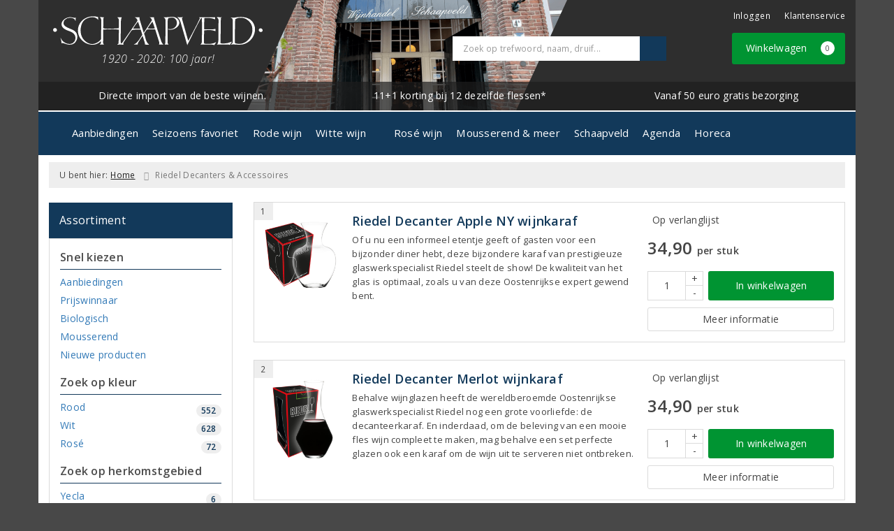

--- FILE ---
content_type: text/html; charset=UTF-8
request_url: https://www.schaapveld.nl/pagina/riedel-decanters-en-accessoires
body_size: 40764
content:
<!DOCTYPE html>
<html lang="nl">
<head>
    <meta charset="UTF-8">
    <meta name="viewport" content="width=device-width, initial-scale=1.0">
    <meta http-equiv="X-UA-Compatible" content="ie=edge">
    <meta name="csrf-token" content="5dAccu6WXgbM5N107m3MC1nWXpdGmspX1LvEPhWi">
        <meta charset="utf-8">
<meta http-equiv="X-UA-Compatible" content="IE=edge">
<meta name="viewport" content="width=device-width, initial-scale=1.0, user-scalable=yes">

<meta property="og:type" content="website"/>
<meta property="og:title" content="Riedel Decanters &amp; Accessoires"/>
<meta property="og:url"
      content="https://www.schaapveld.nl/riedel-decanters-en-accessoires"/>
    <meta property="og:site_name" content="Wijnhandel Schaapveld B.V."/>
    <meta property="og:image"
          content="https://www.schaapveld.nl/assets/front/7201/img/logo/logo.png"/>

<link rel="canonical" href="https://www.schaapveld.nl/riedel-decanters-en-accessoires">
    <title>Riedel Decanters &amp; Accessoires - Wijnhandel Schaapveld B.V.</title>
    <meta name="robots" content="index, follow">



<link rel="dns-prefetch" href="//cdnjs.cloudflare.com"/>

<link rel="icon"
      href="/assets/front/7201/img/favicon/favicon.ico"
      type="image/x-icon">
<link rel="icon"
      href="/assets/front/7201/img/favicon/favicon-16x16.png"
      type="image/png" sizes="16x16">
<link rel="icon"
      href="/assets/front/7201/img/favicon/favicon-32x32.png"
      type="image/png" sizes="32x32">
<meta name="format-detection" content="telephone=no">

<script>window.dataLayer=[];</script>

    <link rel="stylesheet" href="/assets/front/base/js/cookieconsent-vendor.css?id=a0e751d5690dfc80397b21b22ca18f67">
<link rel="stylesheet" href="/assets/front/base/css/cookie-consent-notice.css?id=952c4a7a61ba1b2cf8fdd3b9e96e3787">
<script>
    window.dataLayer = window.dataLayer || [];
    window.CookieConsentNoticeSettings = {"accept_btn_text":"Accepteren","accept_all_btn_text":"Accepteer alles","deny_btn_text":"Weigeren","deny_all_btn_text":"Weiger alles","user_choice_btn_text":"Laat mij kiezen","save_btn_text":"Opslaan","primary_description":"Deze website maakt gebruik van cookies. Cookies zijn kleine tekstbestanden die bij een bezoek op de website worden geplaatst op uw computer, mobiele telefoon of tablet. <br><br> We gebruiken cookies (en vergelijkbare technieken) om uw websitebezoek makkelijker en persoonlijker voor u te maken. We plaatsen altijd functionele en analytische cookies. De functionele cookies zorgen ervoor dat de website goed werkt. En met de analytische cookies kunnen we het bezoekersgedrag analyseren en hiermee de website weer verbeteren.","functional_description":"Functionele cookies zijn cookies die nodig zijn om de website goed te laten werken en worden niet met derden gedeeld.","analytics_description":"Analytische cookies zijn cookies die nodig zijn om te analyseren wat er op de website beter zou kunnen en verstuurt waar nodig alleen anonieme data aan derden.","ads_description":"Advertentie cookies worden gebruikt om bezoekers relevante advertenties en marketingcampagnes te tonen. Deze cookies volgen bezoekers over verschillende websites en verzamelen informatie om op maat gemaakte advertenties aan te bieden.","tracking_description":"Tracking cookies zijn bedoeld om gebruikersactiviteiten over het internet te volgen. Ze helpen bij het in kaart brengen van surfgedrag en worden vaak gebruikt om een persoonlijk profiel van de gebruikersinteresses op te bouwen, wat kan leiden tot gerichtere reclame.","personalized_description":"Gepersonaliseerde cookies worden gebruikt om een meer gepersonaliseerde gebruikerservaring te bieden. Door deze cookies kan de website zich bepaalde voorkeuren en keuzes van de gebruiker herinneren, wat zorgt voor een meer relevante en aangepaste inhoud.","additional_description":"De functionele- en analytische cookies hebben geen impact op uw privacy, hiervoor hoeven we dus geen expliciete toestemming te vragen. We vragen dus enkel uw toestemming voor het gebruik van tracking cookies! De informatie van deze cookies wordt voor maximaal 30 dagen bewaard. U kunt cookies altijd zelf uitzetten of ze van uw apparaat verwijderen. Hoe u dat kunt doen verschilt per soort internetbrowser en apparaat. Voor de cookies die sociale media en derde partijen plaatsen en de mogelijke gegevens die zij hiermee verzamelen, verwijzen wij u naar de verklaringen van deze partijen op hun eigen websites.","learn_more_description":"Wilt u meer weten over ons cookiebeleid? Of heeft u vragen over de Algemene Verordening Gegevensbescherming (AVG)? Neem dan contact met ons op."};

    function gtag() {
        dataLayer.push(arguments);
    }

    gtag('consent', 'default', {
        'ad_storage': 'denied',
        'analytics_storage': 'denied',
        'ad_personalization': 'denied',
        'ad_user_data': 'denied'
    });
</script>


    
        <!-- Google Tag Manager -->
    <script>(function (w, d, s, l, i) {
            w[l] = w[l] || [];
            w[l].push({
                'gtm.start':
                    new Date().getTime(), event: 'gtm.js'
            });
            var f = d.getElementsByTagName(s)[0],
                j = d.createElement(s), dl = l != 'dataLayer' ? '&l=' + l : '';
            j.async = true;
            j.src =
                'https://www.googletagmanager.com/gtm.js?id=' + i + dl;
            f.parentNode.insertBefore(j, f);
        })(window, document, 'script', 'dataLayer', 'GTM-N3P9QP');</script>
    <!-- End Google Tag Manager -->


    <link rel="preload" href="/assets/fonts/opensans/memtYaGs126MiZpBA-UFUIcVXSCEkx2cmqvXlWqWt06FxZCJgvAQ.woff2" as="font" type="font/woff2" crossorigin>
<link rel="preload" href="/assets/fonts/opensans/memtYaGs126MiZpBA-UFUIcVXSCEkx2cmqvXlWqWuU6FxZCJgg.woff2" as="font" type="font/woff2" crossorigin>
<link rel="preload" href="/assets/fonts/opensans/memvYaGs126MiZpBA-UvWbX2vVnXBbObj2OVTS-mu0SC55I.woff2" as="font" type="font/woff2" crossorigin>
<link rel="preload" href="/assets/fonts/opensans/memvYaGs126MiZpBA-UvWbX2vVnXBbObj2OVTSGmu0SC55K5gw.woff2" as="font" type="font/woff2" crossorigin>
<link rel="preload" href="/assets/fonts/opensans/memvYaGs126MiZpBA-UvWbX2vVnXBbObj2OVTSOmu0SC55K5gw.woff2" as="font" type="font/woff2" crossorigin>
<link rel="preload" href="/assets/fonts/opensans/memvYaGs126MiZpBA-UvWbX2vVnXBbObj2OVTSymu0SC55K5gw.woff2" as="font" type="font/woff2" crossorigin>
<link rel="preload" href="/assets/front/base/css/fonts.css" as="style">
<link rel="stylesheet" href="/assets/front/base/css/fonts.css" media="print" onload="this.media='all'">
    <link rel="stylesheet" href="/assets/vendor/bootstrap/dist/css/bootstrap.min.css?id=1768561742">
    <link rel="stylesheet"
          href="/assets/vendor_manual/magiczoomplus/css/magiczoomplus.css?id=1768561742">

    <link rel="stylesheet" href="/assets/front/base/css/vendor.css?id=59d5a417b085cef4d075de04bcbad968">
    <link rel="stylesheet"
          href="/assets/vendor_manual/fontawesome-pro/css/all.min.css?id=1768561742">
    <link rel="stylesheet" href="/assets/front/7201/css/base.css?id=1850f0b8b30947cbe28dcdd61d43f5a4">

        </head>
<body class="frontoffice route-frontofficepage-show template-74 page-7024">
        
    <noscript><iframe src="//www.googletagmanager.com/ns.html?id=GTM-N3P9QP" height="0" width="0" style="display:none;visibility:hidden"></iframe></noscript>
    

    <div class="topheader">
    <div class="hidden-md hidden-lg">
        <header class="header">
    <div class="nav-container sticky">
        <div class="container">
            <div class="flex-container">
                <div class="flex-wrap">
                    <div class="mobile-menu-icon">
                        <i class="fal fa-bars"></i>
                        <span class="text">Menu</span>
                    </div>
                </div>

                <div class="flex-wrap">
                    <a href="/" title="Wijnhandel Schaapveld B.V." class="logo">
                        <img data-src="https://www.schaapveld.nl/assets/front/7201/img/logo/logo.svg?v=2" alt="Logo" class="lazy img-svg img-responsive"><noscript><img src="https://www.schaapveld.nl/assets/front/7201/img/logo/logo.svg?v=2" alt="Logo" class="lazy img-svg img-responsive"></noscript>


                    </a>
                </div>

                <div class="flex-wrap">
                    <div class="header-icon login">
                        <a href="https://www.schaapveld.nl/account/verlanglijst" title="Mijn verlanglijst">
                            <i class="fal fa-heart"></i>
                            <span class="text">Verlanglijst</span>
                        </a>
                    </div>

                    <div class="header-icon cart-btn">
                        <a href="https://www.schaapveld.nl/winkelwagen" title="Bekijk winkelwagen" class="show-cart-link">
                            <i class="fal fa-shopping-cart"></i>
                            <span id="cart-sum" class="cart-totals"></span>
                            <span class="text">Winkelwagen</span>
                        </a>
                    </div>
                </div>
            </div>
        </div>
    </div>
</header>
    </div>

    
    <div class="hidden-xs hidden-xs-sm hidden-sm">
        <div class="container header-wrapper">
    <header class="header flex">
        <div class="logo">
            <a href="/" title="Wijnhandel Schaapveld B.V.">
                <img data-src="https://www.schaapveld.nl/assets/front/7201/img/logo/logo.svg?v=2" alt="Logo" class="lazy img-svg img-responsive"><noscript><img src="https://www.schaapveld.nl/assets/front/7201/img/logo/logo.svg?v=2" alt="Logo" class="lazy img-svg img-responsive"></noscript>


                <div class="slogan">
    1920 - 2020: 100 jaar!
</div>            </a>
        </div>

        <div class="wrapper">
            <div class="topbar">
                <div class="shop_custom_top">
                                    </div>

                <div class="top-navbar">
                    <ul class="nav-options">
    
    <li class="phone">
        
                    <a href="tel:+31575514427" title="Neem contact met ons op">
                                    <i class="far fa-phone fa-flip-horizontal"></i>
                                0575-514427
            </a>
            </li>

    <li id="header_nav_useritem"></li>

    <li class="item-service">
        <a href="https://www.schaapveld.nl/klantenservice" title="Klantenservice" class="customer-service-btn text-center right">
            <i class="far fa-comment-alt-smile fa-flip-horizontal"></i> Klantenservice
        </a>
    </li>
</ul>                </div>
            </div>

            <div class="search">
                                <div class="searchbar ">
    <form method="GET" action="https://www.schaapveld.nl/zoeken" accept-charset="UTF-8" class="">
        <div class="input-group">
            <input class="form-control input-lg main-search-field main-search-field-header" placeholder="Zoek op trefwoord, naam, druif..." autocomplete="off" name="s" type="text">
            <span class="clear-search-button clear-main-search-header">
                <i class="fa fa-times-circle"></i>
            </span>
            <span class="input-group-btn">
                <button class="btn btn-primary btn-lg" type="submit">
                    <i class="far fa-search"></i>
                </button>
            </span>
        </div>
    </form>
    <div class="quick-search-window"></div>
</div>

            </div>

            <div class="shopping-wrapper">
                <div class="shop_custom_right">
                                    </div>

                <div class="cart-container" id="cart_header">
                    <div class="shoppingcart">
                        <a href="https://www.schaapveld.nl/winkelwagen" title="Winkelwagen" class="text-center button btn-success" role="button">
    <i class="fal fa-shopping-cart"></i> Winkelwagen <span class="badge cart-totals"></span>
</a>                    </div>
                </div>
            </div>
        </div>
    </header>

    <div class="row no-gutter usps-header  hidden-xs hidden-sm ">
        <ul>
                            <li class="usp-item first">
                                            <a href="https://www.schaapveld.nl/pagina/wijninkopen">
                            <i class="fas fa-truck"></i> <span>Directe import van de beste wijnen.</span>
                        </a>
                                    </li>
                            <li class="usp-item">
                                            <a href="https://www.schaapveld.nl/bezorgservice">
                            <i class="fal fa-wine-glass-alt"></i> <span>11+1 korting bij 12 dezelfde flessen*</span>
                        </a>
                                    </li>
                            <li class="usp-item">
                                            <a href="https://www.schaapveld.nl/bezorgservice">
                            <i class="far fa-check"></i> <span>Vanaf 50 euro gratis bezorging</span>
                        </a>
                                    </li>
                    </ul>
    </div>
</div>
        <div class="nav-wrapper">
    <div class="container nav-container desktop">
        <nav class="navbar navbar-default">
            <div class="collapse navbar-collapse" id="navbar-collapse-1">
                <ul class="nav navbar-nav main-nav">
                    <li class="mobile-home">
                        <a href="/">
                                                            <i class="fas fa-home"></i>
                                                            <span></span>
                        </a>
                    </li>

                    <li class="dropdown mega-dropdown">
                                        <a href="https://www.schaapveld.nl/aanbiedingen" >
                        Aanbiedingen
                        <span></span>
                    </a>
                                </li>
    <li class="dropdown mega-dropdown">
                                        <a href="https://www.schaapveld.nl/seizoensselectie-wijnen-perfect-voor-dit-moment" >
                        Seizoens favoriet
                        <span></span>
                    </a>
                                </li>
    <li class="dropdown mega-dropdown">
                    <a href="#" class="dropdown-toggle" data-toggle="dropdown">
                Rode wijn
                <span class="hidden-xs hidden-sm"><i class="far fa-angle-down"></i></span>
                <span class="hidden-md hidden-lg"><i class="fal fa-angle-right"></i></span>
            </a>

            <ul class="dropdown-menu mega-dropdown-menu row">
                <li class="col-md-3">
                    <ul class="clearfix">
                        <li class="dropdown-header ">
                    LAND
                </li>
                <li>
                    <ul class="clearfix">
                                            </ul>
                </li>
                                            <li class="item-url">
                    <a href="https://www.schaapveld.nl/zoeken?kleur=1&amp;land=27" >
                        Frankrijk
                    </a>
                </li>
                <li>
                    <ul class="clearfix">
                                            </ul>
                </li>
                                            <li class="item-url">
                    <a href="https://www.schaapveld.nl/zoeken?kleur=1&amp;land=29" >
                        italië
                    </a>
                </li>
                <li>
                    <ul class="clearfix">
                                            </ul>
                </li>
                                            <li class="item-url">
                    <a href="https://www.schaapveld.nl/zoeken?kleur=1&amp;land=4" >
                        Spanje
                    </a>
                </li>
                <li>
                    <ul class="clearfix">
                                            </ul>
                </li>
                                            <li class="item-url">
                    <a href="https://www.schaapveld.nl/zoeken?kleur=1&amp;land=10" >
                        Portugal
                    </a>
                </li>
                <li>
                    <ul class="clearfix">
                                            </ul>
                </li>
                                            <li class="item-url">
                    <a href="https://www.schaapveld.nl/zoeken?kleur=1&amp;land=24" >
                        Duitsland
                    </a>
                </li>
                <li>
                    <ul class="clearfix">
                                            </ul>
                </li>
                                            <li class="divider"></li>
                <li>
                    <ul class="clearfix">
                                            </ul>
                </li>
                                            <li class="item-url">
                    <a href="https://www.schaapveld.nl/zoeken?kleur=1" >
                        Alle rode wijnen
                    </a>
                </li>
                <li>
                    <ul class="clearfix">
                                            </ul>
                </li>
                                        </ul>
                </li>
                                            <li class="col-md-3">
                    <ul class="clearfix">
                        <li class="dropdown-header ">
                    DRUIF
                </li>
                <li>
                    <ul class="clearfix">
                                            </ul>
                </li>
                                            <li class="item-url">
                    <a href="https://www.schaapveld.nl/zoeken?kleur=1&amp;druivenras=43" >
                        Cabernet sauvignon
                    </a>
                </li>
                <li>
                    <ul class="clearfix">
                                            </ul>
                </li>
                                            <li class="item-url">
                    <a href="https://www.schaapveld.nl/zoeken?kleur=1&amp;druivenras=68" >
                        Merlot
                    </a>
                </li>
                <li>
                    <ul class="clearfix">
                                            </ul>
                </li>
                                            <li class="item-url">
                    <a href="https://www.schaapveld.nl/zoeken?kleur=1&amp;druivenras=83" >
                        Pinot Noir
                    </a>
                </li>
                <li>
                    <ul class="clearfix">
                                            </ul>
                </li>
                                            <li class="item-url">
                    <a href="https://www.schaapveld.nl/zoeken?kleur=1&amp;druivenras=92" >
                        Syrah/Shiraz
                    </a>
                </li>
                <li>
                    <ul class="clearfix">
                                            </ul>
                </li>
                                            <li class="item-url">
                    <a href="https://www.schaapveld.nl/zoeken?druivenras=93" >
                        Tempranillo
                    </a>
                </li>
                <li>
                    <ul class="clearfix">
                                            </ul>
                </li>
                                            <li class="divider"></li>
                <li>
                    <ul class="clearfix">
                                            </ul>
                </li>
                                            <li class="item-url">
                    <a href="https://www.schaapveld.nl/aanbiedingen?kleur=1" >
                        Alle rode wijn aanbiedingen
                    </a>
                </li>
                <li>
                    <ul class="clearfix">
                                            </ul>
                </li>
                                        </ul>
                </li>
                                            <li class="col-md-3">
                    <ul class="clearfix">
                        <li class="dropdown-header ">
                    ONZE AANRADERS
                </li>
                <li>
                    <ul class="clearfix">
                                            </ul>
                </li>
                                            <li class="item-url">
                    <a href="https://www.schaapveld.nl/zoeken/prijswinnaar?kleur=1" >
                        Prijswinnend rood
                    </a>
                </li>
                <li>
                    <ul class="clearfix">
                                            </ul>
                </li>
                                            <li class="item-url">
                    <a href="https://www.schaapveld.nl/zoeken/biologisch?kleur=1" >
                        Biologische selectie
                    </a>
                </li>
                <li>
                    <ul class="clearfix">
                                            </ul>
                </li>
                                            <li class="item-url">
                    <a href="https://www.schaapveld.nl/zoeken?kleur=1&amp;direction=desc&amp;sort=score" >
                        Meest gekozen
                    </a>
                </li>
                <li>
                    <ul class="clearfix">
                                            </ul>
                </li>
                                            <li class="item-url">
                    <a href="https://www.schaapveld.nl/zoeken/prijswinnaar?kleur=1&amp;prijs=7-10" >
                        Top selectie huiswijnen
                    </a>
                </li>
                <li>
                    <ul class="clearfix">
                                            </ul>
                </li>
                                        </ul>
                </li>
                                </ul>
            </li>
    <li class="dropdown mega-dropdown">
                    <a href="#" class="dropdown-toggle" data-toggle="dropdown">
                Witte wijn
                <span class="hidden-xs hidden-sm"><i class="far fa-angle-down"></i></span>
                <span class="hidden-md hidden-lg"><i class="fal fa-angle-right"></i></span>
            </a>

            <ul class="dropdown-menu mega-dropdown-menu row">
                <li class="col-md-3">
                    <ul class="clearfix">
                        <li class="dropdown-header ">
                    LAND
                </li>
                <li>
                    <ul class="clearfix">
                                            </ul>
                </li>
                                            <li class="item-url">
                    <a href="https://www.schaapveld.nl/zoeken?kleur=2&amp;land=27" >
                        Frankrijk
                    </a>
                </li>
                <li>
                    <ul class="clearfix">
                                            </ul>
                </li>
                                            <li class="item-url">
                    <a href="https://www.schaapveld.nl/zoeken?kleur=2&amp;land=29" >
                        Italië
                    </a>
                </li>
                <li>
                    <ul class="clearfix">
                                            </ul>
                </li>
                                            <li class="item-url">
                    <a href="https://www.schaapveld.nl/zoeken?kleur=2&amp;land=4" >
                        Spanje
                    </a>
                </li>
                <li>
                    <ul class="clearfix">
                                            </ul>
                </li>
                                            <li class="item-url">
                    <a href="https://www.schaapveld.nl/zoeken?kleur=2&amp;land=24" >
                        Duitsland
                    </a>
                </li>
                <li>
                    <ul class="clearfix">
                                            </ul>
                </li>
                                            <li class="item-url">
                    <a href="https://www.schaapveld.nl/zoeken?kleur=2&amp;land=30" >
                        Oostenrijk
                    </a>
                </li>
                <li>
                    <ul class="clearfix">
                                            </ul>
                </li>
                                            <li class="divider"></li>
                <li>
                    <ul class="clearfix">
                                            </ul>
                </li>
                                            <li class="item-url">
                    <a href="https://www.schaapveld.nl/zoeken?kleur=2" >
                        Alle witte wijnen
                    </a>
                </li>
                <li>
                    <ul class="clearfix">
                                            </ul>
                </li>
                                        </ul>
                </li>
                                            <li class="col-md-3">
                    <ul class="clearfix">
                        <li class="dropdown-header ">
                    DRUIF
                </li>
                <li>
                    <ul class="clearfix">
                                            </ul>
                </li>
                                            <li class="item-url">
                    <a href="https://www.schaapveld.nl/zoeken?druivenras=3" >
                        Chardonnay
                    </a>
                </li>
                <li>
                    <ul class="clearfix">
                                            </ul>
                </li>
                                            <li class="item-url">
                    <a href="https://www.schaapveld.nl/zoeken?kleur=2&amp;druivenras=89" >
                        Sauvignon blanc
                    </a>
                </li>
                <li>
                    <ul class="clearfix">
                                            </ul>
                </li>
                                            <li class="item-url">
                    <a href="https://www.schaapveld.nl/zoeken?kleur=2&amp;druivenras=86" >
                        Riesling
                    </a>
                </li>
                <li>
                    <ul class="clearfix">
                                            </ul>
                </li>
                                            <li class="item-url">
                    <a href="https://www.schaapveld.nl/zoeken?druivenras=81" >
                        Pinot Grigio
                    </a>
                </li>
                <li>
                    <ul class="clearfix">
                                            </ul>
                </li>
                                            <li class="item-url">
                    <a href="https://www.schaapveld.nl/zoeken?druivenras=101" >
                        Viognier
                    </a>
                </li>
                <li>
                    <ul class="clearfix">
                                            </ul>
                </li>
                                            <li class="divider"></li>
                <li>
                    <ul class="clearfix">
                                            </ul>
                </li>
                                            <li class="item-url">
                    <a href="https://www.schaapveld.nl/aanbiedingen?kleur=2" >
                        Alle witte wijn aanbiedingen
                    </a>
                </li>
                <li>
                    <ul class="clearfix">
                                            </ul>
                </li>
                                        </ul>
                </li>
                                            <li class="col-md-3">
                    <ul class="clearfix">
                        <li class="dropdown-header ">
                    ONZE AANRADERS
                </li>
                <li>
                    <ul class="clearfix">
                                            </ul>
                </li>
                                            <li class="item-url">
                    <a href="https://www.schaapveld.nl/zoeken/prijswinnaar?kleur=2" >
                        Prijswinnend wit
                    </a>
                </li>
                <li>
                    <ul class="clearfix">
                                            </ul>
                </li>
                                            <li class="item-url">
                    <a href="https://www.schaapveld.nl/zoeken/biologisch?kleur=2" >
                        Biologische selectie
                    </a>
                </li>
                <li>
                    <ul class="clearfix">
                                            </ul>
                </li>
                                            <li class="item-url">
                    <a href="https://www.schaapveld.nl/zoeken?kleur=2" >
                        Meest gekozen
                    </a>
                </li>
                <li>
                    <ul class="clearfix">
                                            </ul>
                </li>
                                            <li class="item-url">
                    <a href="https://www.schaapveld.nl/zoeken/prijswinnaar?prijs=7-10&amp;kleur=2" >
                        Top selectie huiswijnen
                    </a>
                </li>
                <li>
                    <ul class="clearfix">
                                            </ul>
                </li>
                                        </ul>
                </li>
                                </ul>
            </li>
    <li class="dropdown mega-dropdown">
                                        <a href="/" >
                         
                        <span></span>
                    </a>
                                </li>
    <li class="dropdown mega-dropdown">
                    <a href="#" class="dropdown-toggle" data-toggle="dropdown">
                Rosé wijn
                <span class="hidden-xs hidden-sm"><i class="far fa-angle-down"></i></span>
                <span class="hidden-md hidden-lg"><i class="fal fa-angle-right"></i></span>
            </a>

            <ul class="dropdown-menu mega-dropdown-menu row">
                <li class="col-md-3">
                    <ul class="clearfix">
                        <li class="dropdown-header ">
                    LAND
                </li>
                <li>
                    <ul class="clearfix">
                                            </ul>
                </li>
                                            <li class="item-url">
                    <a href="https://www.schaapveld.nl/zoeken?kleur=3&amp;land=27" >
                        Frankijk
                    </a>
                </li>
                <li>
                    <ul class="clearfix">
                                            </ul>
                </li>
                                            <li class="item-url">
                    <a href="https://www.schaapveld.nl/zoeken?kleur=3&amp;land=27" >
                        Italië
                    </a>
                </li>
                <li>
                    <ul class="clearfix">
                                            </ul>
                </li>
                                            <li class="item-url">
                    <a href="https://www.schaapveld.nl/zoeken?kleur=3&amp;land=4" >
                        Spanje
                    </a>
                </li>
                <li>
                    <ul class="clearfix">
                                            </ul>
                </li>
                                            <li class="item-url">
                    <a href="https://www.schaapveld.nl/zoeken?kleur=3&amp;land=10" >
                        Portugal
                    </a>
                </li>
                <li>
                    <ul class="clearfix">
                                            </ul>
                </li>
                                            <li class="item-url">
                    <a href="https://www.schaapveld.nl/zoeken?kleur=3&amp;land=24" >
                        Duitsland
                    </a>
                </li>
                <li>
                    <ul class="clearfix">
                                            </ul>
                </li>
                                            <li class="divider"></li>
                <li>
                    <ul class="clearfix">
                                            </ul>
                </li>
                                            <li class="item-url">
                    <a href="https://www.schaapveld.nl/zoeken?kleur=3" >
                        Alle rosé wijnen
                    </a>
                </li>
                <li>
                    <ul class="clearfix">
                                            </ul>
                </li>
                                        </ul>
                </li>
                                            <li class="col-md-3">
                    <ul class="clearfix">
                        <li class="dropdown-header ">
                    DRUIF
                </li>
                <li>
                    <ul class="clearfix">
                                            </ul>
                </li>
                                            <li class="item-url">
                    <a href="https://www.schaapveld.nl/zoeken?kleur=3&amp;druivenras=58" >
                        Grenache Noir
                    </a>
                </li>
                <li>
                    <ul class="clearfix">
                                            </ul>
                </li>
                                            <li class="item-url">
                    <a href="https://www.schaapveld.nl/zoeken?kleur=3&amp;druivenras=92" >
                        Syrah
                    </a>
                </li>
                <li>
                    <ul class="clearfix">
                                            </ul>
                </li>
                                            <li class="item-url">
                    <a href="https://www.schaapveld.nl/zoeken?kleur=3&amp;druivenras=83" >
                        Pinot Noir
                    </a>
                </li>
                <li>
                    <ul class="clearfix">
                                            </ul>
                </li>
                                            <li class="divider"></li>
                <li>
                    <ul class="clearfix">
                                            </ul>
                </li>
                                            <li class="item-url">
                    <a href="https://www.schaapveld.nl/zoeken/aanbiedingen?kleur=3" >
                        Alle rosé wijn aanbiedingen
                    </a>
                </li>
                <li>
                    <ul class="clearfix">
                                            </ul>
                </li>
                                        </ul>
                </li>
                                            <li class="col-md-3">
                    <ul class="clearfix">
                        <li class="dropdown-header ">
                    ONZE AANRADERS
                </li>
                <li>
                    <ul class="clearfix">
                                            </ul>
                </li>
                                            <li class="item-url">
                    <a href="https://www.schaapveld.nl/zoeken?kleur=3&amp;herkomstgebied=43" >
                        Provence
                    </a>
                </li>
                <li>
                    <ul class="clearfix">
                                            </ul>
                </li>
                                            <li class="item-url">
                    <a href="https://www.schaapveld.nl/zoeken/biologisch?kleur=3" >
                        Biologische selectie
                    </a>
                </li>
                <li>
                    <ul class="clearfix">
                                            </ul>
                </li>
                                            <li class="item-url">
                    <a href="https://www.schaapveld.nl/cote-aix-rose-biologische-provence-wijn" >
                        Coteaux d&#039;Aix en Provence
                    </a>
                </li>
                <li>
                    <ul class="clearfix">
                                            </ul>
                </li>
                                            <li class="item-url">
                    <a href="https://www.schaapveld.nl/chateau-coussin" >
                        Chateau Coussin
                    </a>
                </li>
                <li>
                    <ul class="clearfix">
                                            </ul>
                </li>
                                        </ul>
                </li>
                                </ul>
            </li>
    <li class="dropdown mega-dropdown">
                    <a href="#" class="dropdown-toggle" data-toggle="dropdown">
                Mousserend &amp; meer
                <span class="hidden-xs hidden-sm"><i class="far fa-angle-down"></i></span>
                <span class="hidden-md hidden-lg"><i class="fal fa-angle-right"></i></span>
            </a>

            <ul class="dropdown-menu mega-dropdown-menu row">
                <li class="col-md-3">
                    <ul class="clearfix">
                        <li class="dropdown-header ">
                    ONZE SELECTIE
                </li>
                <li>
                    <ul class="clearfix">
                                            </ul>
                </li>
                                            <li class="item-url">
                    <a href="/champagne" >
                        Champagne
                    </a>
                </li>
                <li>
                    <ul class="clearfix">
                                            </ul>
                </li>
                                            <li class="item-url">
                    <a href="/prosecco" >
                        Prosecco
                    </a>
                </li>
                <li>
                    <ul class="clearfix">
                                            </ul>
                </li>
                                            <li class="item-url">
                    <a href="/cava" >
                        Cava
                    </a>
                </li>
                <li>
                    <ul class="clearfix">
                                            </ul>
                </li>
                                            <li class="divider"></li>
                <li>
                    <ul class="clearfix">
                                            </ul>
                </li>
                                            <li class="item-url">
                    <a href="/mousserende-wijn" >
                        Alle mousserende wijn
                    </a>
                </li>
                <li>
                    <ul class="clearfix">
                                            </ul>
                </li>
                                        </ul>
                </li>
                                            <li class="col-md-3">
                    <ul class="clearfix">
                        <li class="dropdown-header ">
                    OVERIGE
                </li>
                <li>
                    <ul class="clearfix">
                                            </ul>
                </li>
                                            <li class="item-url">
                    <a href="/port" >
                        Port
                    </a>
                </li>
                <li>
                    <ul class="clearfix">
                                            </ul>
                </li>
                                            <li class="item-url">
                    <a href="/sherry" >
                        Sherry
                    </a>
                </li>
                <li>
                    <ul class="clearfix">
                                            </ul>
                </li>
                                            <li class="item-url">
                    <a href="/geschenken" >
                        Wijngeschenken
                    </a>
                </li>
                <li>
                    <ul class="clearfix">
                                            </ul>
                </li>
                                        </ul>
                </li>
                                            <li class="col-md-2">
                    <ul class="clearfix">
                        <li class="dropdown-header ">
                    Onze aanraders
                </li>
                <li>
                    <ul class="clearfix">
                                            </ul>
                </li>
                                            <li class="item-url">
                    <a href="https://www.schaapveld.nl/zoeken?s=Charles+Heidsieck" >
                        Charles Heidsieck
                    </a>
                </li>
                <li>
                    <ul class="clearfix">
                                            </ul>
                </li>
                                            <li class="item-url">
                    <a href="https://www.schaapveld.nl/zoeken/mousserende-wijn" >
                        Meest gekozen
                    </a>
                </li>
                <li>
                    <ul class="clearfix">
                                            </ul>
                </li>
                                        </ul>
                </li>
                                </ul>
            </li>
    <li class="dropdown mega-dropdown">
                    <a href="#" class="dropdown-toggle" data-toggle="dropdown">
                Schaapveld
                <span class="hidden-xs hidden-sm"><i class="far fa-angle-down"></i></span>
                <span class="hidden-md hidden-lg"><i class="fal fa-angle-right"></i></span>
            </a>

            <ul class="dropdown-menu mega-dropdown-menu row">
                <li class="col-md-3">
                    <ul class="clearfix">
                        <li class="dropdown-header ">
                    Wijnhandel Schaapveld
                </li>
                <li>
                    <ul class="clearfix">
                                            </ul>
                </li>
                                            <li class="item-url">
                    <a href="https://www.schaapveld.nl/over-schaapveld" >
                        Over wijnhandel Schaapveld
                    </a>
                </li>
                <li>
                    <ul class="clearfix">
                                            </ul>
                </li>
                                                                <li class="item-page">
                        <a href="https://www.schaapveld.nl/pagina/bezorgservice">
                            Bezorging &amp; Service
                        </a>
                    </li>
                    <li>
                        <ul class="clearfix">
                                                    </ul>
                    </li>
                                                            <li class="item-url">
                    <a href="/agenda" >
                        Agenda
                    </a>
                </li>
                <li>
                    <ul class="clearfix">
                                            </ul>
                </li>
                                            <li class="item-url">
                    <a href="https://www.schaapveld.nl/wijnproeverij" >
                        Wijnproeverijen
                    </a>
                </li>
                <li>
                    <ul class="clearfix">
                                            </ul>
                </li>
                                            <li class="item-url">
                    <a href="https://www.schaapveld.nl/wijnbeleving" >
                        Wijnblog
                    </a>
                </li>
                <li>
                    <ul class="clearfix">
                                            </ul>
                </li>
                                                                <li class="item-page">
                        <a href="https://www.schaapveld.nl/pagina/even-voorstellen">
                            Even voorstellen
                        </a>
                    </li>
                    <li>
                        <ul class="clearfix">
                                                    </ul>
                    </li>
                                                            <li class="divider"></li>
                <li>
                    <ul class="clearfix">
                                            </ul>
                </li>
                                            <li class="item-url">
                    <a href="/werkenbij" >
                        Vacatures
                    </a>
                </li>
                <li>
                    <ul class="clearfix">
                                            </ul>
                </li>
                                            <li class="item-url">
                    <a href="/" >
                         
                    </a>
                </li>
                <li>
                    <ul class="clearfix">
                                            </ul>
                </li>
                                        </ul>
                </li>
                                </ul>
            </li>
    <li class="dropdown mega-dropdown">
                                        <a href="https://www.schaapveld.nl/proeverijen" >
                        Agenda
                        <span></span>
                    </a>
                                </li>
    <li class="dropdown mega-dropdown">
                                        <a href="/pagina/horeca-wijnspecialist" >
                        Horeca
                        <span></span>
                    </a>
                                </li>


                    <ul class="nav navbar-nav pull-right">
                        
                        <li class="cart-scroll search">
                            <a href="#" class="show-top-search"><i class="far fa-search"></i></a>
                        </li>

                        <li class="cart-scroll cart">
                            <a  href="https://www.schaapveld.nl/winkelwagen" class="show-cart-link">
                                <i class="fal fa-shopping-cart"></i>
                            </a>
                        </li>

                                            </ul>

                                    </ul>
            </div>
        </nav>
    </div>
</div>
    </div>

    <div class="hidden-md hidden-lg">
        <div class="search-field">
            <div class="searchbar ">
    <form method="GET" action="https://www.schaapveld.nl/zoeken" accept-charset="UTF-8" class="">
        <div class="input-group">
            <input class="form-control input-lg main-search-field main-search-field-mobile-header" placeholder="Zoek op trefwoord, naam, druif..." autocomplete="off" name="s" type="text">
            <span class="clear-search-button clear-main-search-mobile-header">
                <i class="fa fa-times-circle"></i>
            </span>
            <span class="input-group-btn">
                <button class="btn btn-primary btn-lg" type="submit">
                    <i class="far fa-search"></i>
                </button>
            </span>
        </div>
    </form>
    <div class="quick-search-window"></div>
</div>

        </div>
    </div>
</div>

<div class="mobile-sidebar hidden-md hidden-lg">
    <div class="heading clearfix">
        <div class="col-xs-1 no-padding">
            <div class="mobile-menu-icon menu-btn">
                <i class="fal fa-bars bars-icon"></i>
                <span class="return-icon">
                    <i class="far fa-chevron-left"></i>
                </span>
                <span class="text"></span>
            </div>
        </div>

        <div class="col-xs-10 no-padding title"></div>

        <div class="col-xs-1 no-padding">
            <div class="mobile-menu-icon close-btn">
                <i class="fal fa-times"></i>
                <span class="text">Sluiten</span>
            </div>
        </div>
    </div>

    <div class="menu-content-wrapper">
        <nav class="mobile-menu">
            <ul class="main-menu">
                <li><a href="/" title="Wijnhandel Schaapveld B.V.">Home</a></li>

                <li class="dropdown mega-dropdown">
                                        <a href="https://www.schaapveld.nl/aanbiedingen" >
                        Aanbiedingen
                        <span></span>
                    </a>
                                </li>
    <li class="dropdown mega-dropdown">
                                        <a href="https://www.schaapveld.nl/seizoensselectie-wijnen-perfect-voor-dit-moment" >
                        Seizoens favoriet
                        <span></span>
                    </a>
                                </li>
    <li class="dropdown mega-dropdown">
                    <a href="#" class="dropdown-toggle" data-toggle="dropdown">
                Rode wijn
                <span class="hidden-xs hidden-sm"><i class="far fa-angle-down"></i></span>
                <span class="hidden-md hidden-lg"><i class="fal fa-angle-right"></i></span>
            </a>

            <ul class="dropdown-menu mega-dropdown-menu row">
                <li class="col-md-3">
                    <ul class="clearfix">
                        <li class="dropdown-header ">
                    LAND
                </li>
                <li>
                    <ul class="clearfix">
                                            </ul>
                </li>
                                            <li class="item-url">
                    <a href="https://www.schaapveld.nl/zoeken?kleur=1&amp;land=27" >
                        Frankrijk
                    </a>
                </li>
                <li>
                    <ul class="clearfix">
                                            </ul>
                </li>
                                            <li class="item-url">
                    <a href="https://www.schaapveld.nl/zoeken?kleur=1&amp;land=29" >
                        italië
                    </a>
                </li>
                <li>
                    <ul class="clearfix">
                                            </ul>
                </li>
                                            <li class="item-url">
                    <a href="https://www.schaapveld.nl/zoeken?kleur=1&amp;land=4" >
                        Spanje
                    </a>
                </li>
                <li>
                    <ul class="clearfix">
                                            </ul>
                </li>
                                            <li class="item-url">
                    <a href="https://www.schaapveld.nl/zoeken?kleur=1&amp;land=10" >
                        Portugal
                    </a>
                </li>
                <li>
                    <ul class="clearfix">
                                            </ul>
                </li>
                                            <li class="item-url">
                    <a href="https://www.schaapveld.nl/zoeken?kleur=1&amp;land=24" >
                        Duitsland
                    </a>
                </li>
                <li>
                    <ul class="clearfix">
                                            </ul>
                </li>
                                            <li class="divider"></li>
                <li>
                    <ul class="clearfix">
                                            </ul>
                </li>
                                            <li class="item-url">
                    <a href="https://www.schaapveld.nl/zoeken?kleur=1" >
                        Alle rode wijnen
                    </a>
                </li>
                <li>
                    <ul class="clearfix">
                                            </ul>
                </li>
                                        </ul>
                </li>
                                            <li class="col-md-3">
                    <ul class="clearfix">
                        <li class="dropdown-header ">
                    DRUIF
                </li>
                <li>
                    <ul class="clearfix">
                                            </ul>
                </li>
                                            <li class="item-url">
                    <a href="https://www.schaapveld.nl/zoeken?kleur=1&amp;druivenras=43" >
                        Cabernet sauvignon
                    </a>
                </li>
                <li>
                    <ul class="clearfix">
                                            </ul>
                </li>
                                            <li class="item-url">
                    <a href="https://www.schaapveld.nl/zoeken?kleur=1&amp;druivenras=68" >
                        Merlot
                    </a>
                </li>
                <li>
                    <ul class="clearfix">
                                            </ul>
                </li>
                                            <li class="item-url">
                    <a href="https://www.schaapveld.nl/zoeken?kleur=1&amp;druivenras=83" >
                        Pinot Noir
                    </a>
                </li>
                <li>
                    <ul class="clearfix">
                                            </ul>
                </li>
                                            <li class="item-url">
                    <a href="https://www.schaapveld.nl/zoeken?kleur=1&amp;druivenras=92" >
                        Syrah/Shiraz
                    </a>
                </li>
                <li>
                    <ul class="clearfix">
                                            </ul>
                </li>
                                            <li class="item-url">
                    <a href="https://www.schaapveld.nl/zoeken?druivenras=93" >
                        Tempranillo
                    </a>
                </li>
                <li>
                    <ul class="clearfix">
                                            </ul>
                </li>
                                            <li class="divider"></li>
                <li>
                    <ul class="clearfix">
                                            </ul>
                </li>
                                            <li class="item-url">
                    <a href="https://www.schaapveld.nl/aanbiedingen?kleur=1" >
                        Alle rode wijn aanbiedingen
                    </a>
                </li>
                <li>
                    <ul class="clearfix">
                                            </ul>
                </li>
                                        </ul>
                </li>
                                            <li class="col-md-3">
                    <ul class="clearfix">
                        <li class="dropdown-header ">
                    ONZE AANRADERS
                </li>
                <li>
                    <ul class="clearfix">
                                            </ul>
                </li>
                                            <li class="item-url">
                    <a href="https://www.schaapveld.nl/zoeken/prijswinnaar?kleur=1" >
                        Prijswinnend rood
                    </a>
                </li>
                <li>
                    <ul class="clearfix">
                                            </ul>
                </li>
                                            <li class="item-url">
                    <a href="https://www.schaapveld.nl/zoeken/biologisch?kleur=1" >
                        Biologische selectie
                    </a>
                </li>
                <li>
                    <ul class="clearfix">
                                            </ul>
                </li>
                                            <li class="item-url">
                    <a href="https://www.schaapveld.nl/zoeken?kleur=1&amp;direction=desc&amp;sort=score" >
                        Meest gekozen
                    </a>
                </li>
                <li>
                    <ul class="clearfix">
                                            </ul>
                </li>
                                            <li class="item-url">
                    <a href="https://www.schaapveld.nl/zoeken/prijswinnaar?kleur=1&amp;prijs=7-10" >
                        Top selectie huiswijnen
                    </a>
                </li>
                <li>
                    <ul class="clearfix">
                                            </ul>
                </li>
                                        </ul>
                </li>
                                </ul>
            </li>
    <li class="dropdown mega-dropdown">
                    <a href="#" class="dropdown-toggle" data-toggle="dropdown">
                Witte wijn
                <span class="hidden-xs hidden-sm"><i class="far fa-angle-down"></i></span>
                <span class="hidden-md hidden-lg"><i class="fal fa-angle-right"></i></span>
            </a>

            <ul class="dropdown-menu mega-dropdown-menu row">
                <li class="col-md-3">
                    <ul class="clearfix">
                        <li class="dropdown-header ">
                    LAND
                </li>
                <li>
                    <ul class="clearfix">
                                            </ul>
                </li>
                                            <li class="item-url">
                    <a href="https://www.schaapveld.nl/zoeken?kleur=2&amp;land=27" >
                        Frankrijk
                    </a>
                </li>
                <li>
                    <ul class="clearfix">
                                            </ul>
                </li>
                                            <li class="item-url">
                    <a href="https://www.schaapveld.nl/zoeken?kleur=2&amp;land=29" >
                        Italië
                    </a>
                </li>
                <li>
                    <ul class="clearfix">
                                            </ul>
                </li>
                                            <li class="item-url">
                    <a href="https://www.schaapveld.nl/zoeken?kleur=2&amp;land=4" >
                        Spanje
                    </a>
                </li>
                <li>
                    <ul class="clearfix">
                                            </ul>
                </li>
                                            <li class="item-url">
                    <a href="https://www.schaapveld.nl/zoeken?kleur=2&amp;land=24" >
                        Duitsland
                    </a>
                </li>
                <li>
                    <ul class="clearfix">
                                            </ul>
                </li>
                                            <li class="item-url">
                    <a href="https://www.schaapveld.nl/zoeken?kleur=2&amp;land=30" >
                        Oostenrijk
                    </a>
                </li>
                <li>
                    <ul class="clearfix">
                                            </ul>
                </li>
                                            <li class="divider"></li>
                <li>
                    <ul class="clearfix">
                                            </ul>
                </li>
                                            <li class="item-url">
                    <a href="https://www.schaapveld.nl/zoeken?kleur=2" >
                        Alle witte wijnen
                    </a>
                </li>
                <li>
                    <ul class="clearfix">
                                            </ul>
                </li>
                                        </ul>
                </li>
                                            <li class="col-md-3">
                    <ul class="clearfix">
                        <li class="dropdown-header ">
                    DRUIF
                </li>
                <li>
                    <ul class="clearfix">
                                            </ul>
                </li>
                                            <li class="item-url">
                    <a href="https://www.schaapveld.nl/zoeken?druivenras=3" >
                        Chardonnay
                    </a>
                </li>
                <li>
                    <ul class="clearfix">
                                            </ul>
                </li>
                                            <li class="item-url">
                    <a href="https://www.schaapveld.nl/zoeken?kleur=2&amp;druivenras=89" >
                        Sauvignon blanc
                    </a>
                </li>
                <li>
                    <ul class="clearfix">
                                            </ul>
                </li>
                                            <li class="item-url">
                    <a href="https://www.schaapveld.nl/zoeken?kleur=2&amp;druivenras=86" >
                        Riesling
                    </a>
                </li>
                <li>
                    <ul class="clearfix">
                                            </ul>
                </li>
                                            <li class="item-url">
                    <a href="https://www.schaapveld.nl/zoeken?druivenras=81" >
                        Pinot Grigio
                    </a>
                </li>
                <li>
                    <ul class="clearfix">
                                            </ul>
                </li>
                                            <li class="item-url">
                    <a href="https://www.schaapveld.nl/zoeken?druivenras=101" >
                        Viognier
                    </a>
                </li>
                <li>
                    <ul class="clearfix">
                                            </ul>
                </li>
                                            <li class="divider"></li>
                <li>
                    <ul class="clearfix">
                                            </ul>
                </li>
                                            <li class="item-url">
                    <a href="https://www.schaapveld.nl/aanbiedingen?kleur=2" >
                        Alle witte wijn aanbiedingen
                    </a>
                </li>
                <li>
                    <ul class="clearfix">
                                            </ul>
                </li>
                                        </ul>
                </li>
                                            <li class="col-md-3">
                    <ul class="clearfix">
                        <li class="dropdown-header ">
                    ONZE AANRADERS
                </li>
                <li>
                    <ul class="clearfix">
                                            </ul>
                </li>
                                            <li class="item-url">
                    <a href="https://www.schaapveld.nl/zoeken/prijswinnaar?kleur=2" >
                        Prijswinnend wit
                    </a>
                </li>
                <li>
                    <ul class="clearfix">
                                            </ul>
                </li>
                                            <li class="item-url">
                    <a href="https://www.schaapveld.nl/zoeken/biologisch?kleur=2" >
                        Biologische selectie
                    </a>
                </li>
                <li>
                    <ul class="clearfix">
                                            </ul>
                </li>
                                            <li class="item-url">
                    <a href="https://www.schaapveld.nl/zoeken?kleur=2" >
                        Meest gekozen
                    </a>
                </li>
                <li>
                    <ul class="clearfix">
                                            </ul>
                </li>
                                            <li class="item-url">
                    <a href="https://www.schaapveld.nl/zoeken/prijswinnaar?prijs=7-10&amp;kleur=2" >
                        Top selectie huiswijnen
                    </a>
                </li>
                <li>
                    <ul class="clearfix">
                                            </ul>
                </li>
                                        </ul>
                </li>
                                </ul>
            </li>
    <li class="dropdown mega-dropdown">
                                        <a href="/" >
                         
                        <span></span>
                    </a>
                                </li>
    <li class="dropdown mega-dropdown">
                    <a href="#" class="dropdown-toggle" data-toggle="dropdown">
                Rosé wijn
                <span class="hidden-xs hidden-sm"><i class="far fa-angle-down"></i></span>
                <span class="hidden-md hidden-lg"><i class="fal fa-angle-right"></i></span>
            </a>

            <ul class="dropdown-menu mega-dropdown-menu row">
                <li class="col-md-3">
                    <ul class="clearfix">
                        <li class="dropdown-header ">
                    LAND
                </li>
                <li>
                    <ul class="clearfix">
                                            </ul>
                </li>
                                            <li class="item-url">
                    <a href="https://www.schaapveld.nl/zoeken?kleur=3&amp;land=27" >
                        Frankijk
                    </a>
                </li>
                <li>
                    <ul class="clearfix">
                                            </ul>
                </li>
                                            <li class="item-url">
                    <a href="https://www.schaapveld.nl/zoeken?kleur=3&amp;land=27" >
                        Italië
                    </a>
                </li>
                <li>
                    <ul class="clearfix">
                                            </ul>
                </li>
                                            <li class="item-url">
                    <a href="https://www.schaapveld.nl/zoeken?kleur=3&amp;land=4" >
                        Spanje
                    </a>
                </li>
                <li>
                    <ul class="clearfix">
                                            </ul>
                </li>
                                            <li class="item-url">
                    <a href="https://www.schaapveld.nl/zoeken?kleur=3&amp;land=10" >
                        Portugal
                    </a>
                </li>
                <li>
                    <ul class="clearfix">
                                            </ul>
                </li>
                                            <li class="item-url">
                    <a href="https://www.schaapveld.nl/zoeken?kleur=3&amp;land=24" >
                        Duitsland
                    </a>
                </li>
                <li>
                    <ul class="clearfix">
                                            </ul>
                </li>
                                            <li class="divider"></li>
                <li>
                    <ul class="clearfix">
                                            </ul>
                </li>
                                            <li class="item-url">
                    <a href="https://www.schaapveld.nl/zoeken?kleur=3" >
                        Alle rosé wijnen
                    </a>
                </li>
                <li>
                    <ul class="clearfix">
                                            </ul>
                </li>
                                        </ul>
                </li>
                                            <li class="col-md-3">
                    <ul class="clearfix">
                        <li class="dropdown-header ">
                    DRUIF
                </li>
                <li>
                    <ul class="clearfix">
                                            </ul>
                </li>
                                            <li class="item-url">
                    <a href="https://www.schaapveld.nl/zoeken?kleur=3&amp;druivenras=58" >
                        Grenache Noir
                    </a>
                </li>
                <li>
                    <ul class="clearfix">
                                            </ul>
                </li>
                                            <li class="item-url">
                    <a href="https://www.schaapveld.nl/zoeken?kleur=3&amp;druivenras=92" >
                        Syrah
                    </a>
                </li>
                <li>
                    <ul class="clearfix">
                                            </ul>
                </li>
                                            <li class="item-url">
                    <a href="https://www.schaapveld.nl/zoeken?kleur=3&amp;druivenras=83" >
                        Pinot Noir
                    </a>
                </li>
                <li>
                    <ul class="clearfix">
                                            </ul>
                </li>
                                            <li class="divider"></li>
                <li>
                    <ul class="clearfix">
                                            </ul>
                </li>
                                            <li class="item-url">
                    <a href="https://www.schaapveld.nl/zoeken/aanbiedingen?kleur=3" >
                        Alle rosé wijn aanbiedingen
                    </a>
                </li>
                <li>
                    <ul class="clearfix">
                                            </ul>
                </li>
                                        </ul>
                </li>
                                            <li class="col-md-3">
                    <ul class="clearfix">
                        <li class="dropdown-header ">
                    ONZE AANRADERS
                </li>
                <li>
                    <ul class="clearfix">
                                            </ul>
                </li>
                                            <li class="item-url">
                    <a href="https://www.schaapveld.nl/zoeken?kleur=3&amp;herkomstgebied=43" >
                        Provence
                    </a>
                </li>
                <li>
                    <ul class="clearfix">
                                            </ul>
                </li>
                                            <li class="item-url">
                    <a href="https://www.schaapveld.nl/zoeken/biologisch?kleur=3" >
                        Biologische selectie
                    </a>
                </li>
                <li>
                    <ul class="clearfix">
                                            </ul>
                </li>
                                            <li class="item-url">
                    <a href="https://www.schaapveld.nl/cote-aix-rose-biologische-provence-wijn" >
                        Coteaux d&#039;Aix en Provence
                    </a>
                </li>
                <li>
                    <ul class="clearfix">
                                            </ul>
                </li>
                                            <li class="item-url">
                    <a href="https://www.schaapveld.nl/chateau-coussin" >
                        Chateau Coussin
                    </a>
                </li>
                <li>
                    <ul class="clearfix">
                                            </ul>
                </li>
                                        </ul>
                </li>
                                </ul>
            </li>
    <li class="dropdown mega-dropdown">
                    <a href="#" class="dropdown-toggle" data-toggle="dropdown">
                Mousserend &amp; meer
                <span class="hidden-xs hidden-sm"><i class="far fa-angle-down"></i></span>
                <span class="hidden-md hidden-lg"><i class="fal fa-angle-right"></i></span>
            </a>

            <ul class="dropdown-menu mega-dropdown-menu row">
                <li class="col-md-3">
                    <ul class="clearfix">
                        <li class="dropdown-header ">
                    ONZE SELECTIE
                </li>
                <li>
                    <ul class="clearfix">
                                            </ul>
                </li>
                                            <li class="item-url">
                    <a href="/champagne" >
                        Champagne
                    </a>
                </li>
                <li>
                    <ul class="clearfix">
                                            </ul>
                </li>
                                            <li class="item-url">
                    <a href="/prosecco" >
                        Prosecco
                    </a>
                </li>
                <li>
                    <ul class="clearfix">
                                            </ul>
                </li>
                                            <li class="item-url">
                    <a href="/cava" >
                        Cava
                    </a>
                </li>
                <li>
                    <ul class="clearfix">
                                            </ul>
                </li>
                                            <li class="divider"></li>
                <li>
                    <ul class="clearfix">
                                            </ul>
                </li>
                                            <li class="item-url">
                    <a href="/mousserende-wijn" >
                        Alle mousserende wijn
                    </a>
                </li>
                <li>
                    <ul class="clearfix">
                                            </ul>
                </li>
                                        </ul>
                </li>
                                            <li class="col-md-3">
                    <ul class="clearfix">
                        <li class="dropdown-header ">
                    OVERIGE
                </li>
                <li>
                    <ul class="clearfix">
                                            </ul>
                </li>
                                            <li class="item-url">
                    <a href="/port" >
                        Port
                    </a>
                </li>
                <li>
                    <ul class="clearfix">
                                            </ul>
                </li>
                                            <li class="item-url">
                    <a href="/sherry" >
                        Sherry
                    </a>
                </li>
                <li>
                    <ul class="clearfix">
                                            </ul>
                </li>
                                            <li class="item-url">
                    <a href="/geschenken" >
                        Wijngeschenken
                    </a>
                </li>
                <li>
                    <ul class="clearfix">
                                            </ul>
                </li>
                                        </ul>
                </li>
                                            <li class="col-md-2">
                    <ul class="clearfix">
                        <li class="dropdown-header ">
                    Onze aanraders
                </li>
                <li>
                    <ul class="clearfix">
                                            </ul>
                </li>
                                            <li class="item-url">
                    <a href="https://www.schaapveld.nl/zoeken?s=Charles+Heidsieck" >
                        Charles Heidsieck
                    </a>
                </li>
                <li>
                    <ul class="clearfix">
                                            </ul>
                </li>
                                            <li class="item-url">
                    <a href="https://www.schaapveld.nl/zoeken/mousserende-wijn" >
                        Meest gekozen
                    </a>
                </li>
                <li>
                    <ul class="clearfix">
                                            </ul>
                </li>
                                        </ul>
                </li>
                                </ul>
            </li>
    <li class="dropdown mega-dropdown">
                    <a href="#" class="dropdown-toggle" data-toggle="dropdown">
                Schaapveld
                <span class="hidden-xs hidden-sm"><i class="far fa-angle-down"></i></span>
                <span class="hidden-md hidden-lg"><i class="fal fa-angle-right"></i></span>
            </a>

            <ul class="dropdown-menu mega-dropdown-menu row">
                <li class="col-md-3">
                    <ul class="clearfix">
                        <li class="dropdown-header ">
                    Wijnhandel Schaapveld
                </li>
                <li>
                    <ul class="clearfix">
                                            </ul>
                </li>
                                            <li class="item-url">
                    <a href="https://www.schaapveld.nl/over-schaapveld" >
                        Over wijnhandel Schaapveld
                    </a>
                </li>
                <li>
                    <ul class="clearfix">
                                            </ul>
                </li>
                                                                <li class="item-page">
                        <a href="https://www.schaapveld.nl/pagina/bezorgservice">
                            Bezorging &amp; Service
                        </a>
                    </li>
                    <li>
                        <ul class="clearfix">
                                                    </ul>
                    </li>
                                                            <li class="item-url">
                    <a href="/agenda" >
                        Agenda
                    </a>
                </li>
                <li>
                    <ul class="clearfix">
                                            </ul>
                </li>
                                            <li class="item-url">
                    <a href="https://www.schaapveld.nl/wijnproeverij" >
                        Wijnproeverijen
                    </a>
                </li>
                <li>
                    <ul class="clearfix">
                                            </ul>
                </li>
                                            <li class="item-url">
                    <a href="https://www.schaapveld.nl/wijnbeleving" >
                        Wijnblog
                    </a>
                </li>
                <li>
                    <ul class="clearfix">
                                            </ul>
                </li>
                                                                <li class="item-page">
                        <a href="https://www.schaapveld.nl/pagina/even-voorstellen">
                            Even voorstellen
                        </a>
                    </li>
                    <li>
                        <ul class="clearfix">
                                                    </ul>
                    </li>
                                                            <li class="divider"></li>
                <li>
                    <ul class="clearfix">
                                            </ul>
                </li>
                                            <li class="item-url">
                    <a href="/werkenbij" >
                        Vacatures
                    </a>
                </li>
                <li>
                    <ul class="clearfix">
                                            </ul>
                </li>
                                            <li class="item-url">
                    <a href="/" >
                         
                    </a>
                </li>
                <li>
                    <ul class="clearfix">
                                            </ul>
                </li>
                                        </ul>
                </li>
                                </ul>
            </li>
    <li class="dropdown mega-dropdown">
                                        <a href="https://www.schaapveld.nl/proeverijen" >
                        Agenda
                        <span></span>
                    </a>
                                </li>
    <li class="dropdown mega-dropdown">
                                        <a href="/pagina/horeca-wijnspecialist" >
                        Horeca
                        <span></span>
                    </a>
                                </li>


                            </ul>
        </nav>

        <div class="footer-menu">
            <ul class="nav-menu">
                <li>
                    <a href="https://www.schaapveld.nl/winkelwagen" title="Bekijk winkelwagen">
                        <span class="icon"><i class="fal fa-shopping-cart"></i></span>
                        Winkelwagen
                    </a>
                </li>
                <li>
                                            <a href="https://www.schaapveld.nl/account/inloggen" title="Inloggen">
                            <span class="icon"><i class="fal fa-user"></i></span>
                            Inloggen / Registreren
                        </a>
                                    </li>
                <li>
                    <a href="https://www.schaapveld.nl/klantenservice" title="Klantenservice">
                        <span class="icon"><i class="fal fa-comment-smile fa-flip-horizontal"></i></span>
                        Klantenservice
                    </a>
                </li>
                <li>
                    <a href="/veilig-winkelen" title="Veilig winkelen">
                        <span class="icon"><i class="fal fa-lock-alt"></i></span>
                        Veilig winkelen
                    </a>
                </li>
            </ul>

            <ul class="contact">
                
                                    <li class="mail">
                        <a href="mailto:wijn@schaapveld.nl">
                            <span class="icon"><i class="fal fa-envelope-open"></i></span>
                            wijn@schaapveld.nl
                        </a>
                    </li>
                
                                    <li class="address">
                        <span class="icon"><i class="fal fa-home"></i></span>
                        <span>
                            Pelikaanstraat 4a<br>
                            7201 DR Zutphen
                        </span>

                                                    <br>
                            <a href="https://www.google.com/maps/?q=Wijnhandel Schaapveld B.V." title="Bekijk adres in GoogleMaps" class="btn btn-default">
                                <i class="fas fa-directions"></i> Route
                            </a>
                                            </li>
                
            </ul>
        </div>
    </div>

</div>

            <div class="container breadcrumb-container  hidden-xs hidden-xs-sm hidden-sm ">
        <div class="row no-gutter clearfix">
            <div class="col-xs-12 breadcrumb-list">
                                    <ul class="breadcrumb">
                        <li>U bent hier:</li>
                                                                                    <li><a href="/" title="Home">Home</a>
                                </li>
                                                                                                                <li class="active">Riedel Decanters &amp; Accessoires</li>
                                                                        </ul>
                            </div>
        </div>
    </div>
    
    <div id="app">
        <div class="container content-area">
        <div class="row clearfix page-container">
            <div class="col-xs-12 col-xs-sm-12 col-sm-4 col-lg-3">
                <div class="widget-area-side"><div class="widget-widget_extender ">
        <div class="row">
            <div class="col-xs-12">
                   
                                                </div>
        </div>
    </div>
<div class="widget widget-filter-menu ">
    <div class="clearfix">
        
        <div class="filter-container filter " id="filter-menu">

        <div class="hidden-xs hidden-xs-sm filter-top">
            <p>Assortiment</p>
        </div>

        <button class="visible-xs visible-xs-sm filter-top" id="showFilter">
            Filter <i class="far fa-chevron-down hidden-sm hidden-md hidden-lg"></i>
        </button>

        <div class="filter-content" id="filters">
            <div class="reset-filters" >
                <a class="button btn-default" href="https://www.schaapveld.nl/zoeken">
                    <i class="far fa-redo"></i> Herstel zoekopdracht
                </a>
            </div>

            
                                                                        <div class="category-header clearfix">
                            Snel kiezen
                        </div>

                        <div class="category-list open" id="filter_category_shortcut_menu" style="display: block;">
                            <ul id="filter_category_list_shortcut_menu">
                                
                                                                                                                                                    <li class="" >
                                            <div>
                                                <a href="/zoeken/aanbiedingen"><span class="value">Aanbiedingen</span></a>
                                            </div>
                                        </li>
                                                                                                                    <li class="" >
                                            <div>
                                                <a href="/zoeken/prijswinnaar"><span class="value">Prijswinnaar</span></a>
                                            </div>
                                        </li>
                                                                                                                    <li class="" >
                                            <div>
                                                <a href="/zoeken/biologisch"><span class="value">Biologisch</span></a>
                                            </div>
                                        </li>
                                                                                                                    <li class="" >
                                            <div>
                                                <a href="/zoeken/mousserende-wijn"><span class="value">Mousserend</span></a>
                                            </div>
                                        </li>
                                                                                                                    <li class="" >
                                            <div>
                                                <a href="/zoeken/nieuw"><span class="value">Nieuwe producten</span></a>
                                            </div>
                                        </li>
                                                                                                                                    </ul>
                        </div>
                                                                                <div class="category-header clearfix">
                            Zoek op kleur
                        </div>

                        <div class="category-list open" id="filter_category_color_id" style="display: block;">
                            <ul id="filter_category_list_color_id">
                                
                                                                                                                                                                                                    <li class="" >
                                                                                                    <a href="/zoeken/kleur/rood">
                                                        <span class="value">Rood</span>
                                                        <span class="badge pull-right">552</span>
                                                    </a>
                                                                                                                                            </li>
                                                                                                                                                                                                            <li class="" >
                                                                                                    <a href="/zoeken/kleur/wit">
                                                        <span class="value">Wit</span>
                                                        <span class="badge pull-right">628</span>
                                                    </a>
                                                                                                                                            </li>
                                                                                                                                                                                                            <li class="" >
                                                                                                    <a href="/zoeken/kleur/rose">
                                                        <span class="value">Rosé</span>
                                                        <span class="badge pull-right">72</span>
                                                    </a>
                                                                                                                                            </li>
                                                                                                                                                                            </ul>
                        </div>
                                                                                <div class="category-header clearfix">
                            Zoek op herkomstgebied
                        </div>

                        <div class="category-list open" id="filter_category_area_of_origin_id" style="display: block;">
                            <ul id="filter_category_list_area_of_origin_id">
                                
                                                                                                                                                                                                    <li class="" >
                                                                                                    <a href="/zoeken/herkomstgebied/yecla">
                                                        <span class="value">Yecla</span>
                                                        <span class="badge pull-right">6</span>
                                                    </a>
                                                                                                                                            </li>
                                                                                                                                                                                                            <li class="" >
                                                                                                    <a href="/zoeken/herkomstgebied/vinho-verde">
                                                        <span class="value">Vinho Verde</span>
                                                        <span class="badge pull-right">4</span>
                                                    </a>
                                                                                                                                            </li>
                                                                                                                                                                                                            <li class="" >
                                                                                                    <a href="/zoeken/herkomstgebied/victoria">
                                                        <span class="value">Victoria</span>
                                                        <span class="badge pull-right">2</span>
                                                    </a>
                                                                                                                                            </li>
                                                                                                                                                                                                            <li class="" >
                                                                                                    <a href="/zoeken/herkomstgebied/veneto">
                                                        <span class="value">Veneto</span>
                                                        <span class="badge pull-right">56</span>
                                                    </a>
                                                                                                                                            </li>
                                                                                                                                                                                                            <li class="" >
                                                                                                    <a href="/zoeken/herkomstgebied/umbrie">
                                                        <span class="value">Umbrië</span>
                                                        <span class="badge pull-right">7</span>
                                                    </a>
                                                                                                                                            </li>
                                                                                                                                                                                                            <li class="list-item-hidden" style="display:none;">
                                                                                                    <a href="/zoeken/herkomstgebied/toscane">
                                                        <span class="value">Toscane</span>
                                                        <span class="badge pull-right">40</span>
                                                    </a>
                                                                                                                                            </li>
                                                                                                                                                                                                            <li class="list-item-hidden" style="display:none;">
                                                                                                    <a href="/zoeken/herkomstgebied/toro">
                                                        <span class="value">Toro</span>
                                                        <span class="badge pull-right">2</span>
                                                    </a>
                                                                                                                                            </li>
                                                                                                                                                                                                            <li class="list-item-hidden" style="display:none;">
                                                                                                    <a href="/zoeken/herkomstgebied/stellenbosch">
                                                        <span class="value">Stellenbosch</span>
                                                        <span class="badge pull-right">22</span>
                                                    </a>
                                                                                                                                            </li>
                                                                                                                                                                                                            <li class="list-item-hidden" style="display:none;">
                                                                                                    <a href="/zoeken/herkomstgebied/south-australia">
                                                        <span class="value">South Australia</span>
                                                        <span class="badge pull-right">1</span>
                                                    </a>
                                                                                                                                            </li>
                                                                                                                                                                                                            <li class="list-item-hidden" style="display:none;">
                                                                                                    <a href="/zoeken/herkomstgebied/somontano">
                                                        <span class="value">Somontano</span>
                                                        <span class="badge pull-right">1</span>
                                                    </a>
                                                                                                                                            </li>
                                                                                                                                                                                                            <li class="list-item-hidden" style="display:none;">
                                                                                                    <a href="/zoeken/herkomstgebied/sicilie">
                                                        <span class="value">Sicilië</span>
                                                        <span class="badge pull-right">26</span>
                                                    </a>
                                                                                                                                            </li>
                                                                                                                                                                                                            <li class="list-item-hidden" style="display:none;">
                                                                                                    <a href="/zoeken/herkomstgebied/rueda">
                                                        <span class="value">Rueda</span>
                                                        <span class="badge pull-right">12</span>
                                                    </a>
                                                                                                                                            </li>
                                                                                                                                                                                                            <li class="list-item-hidden" style="display:none;">
                                                                                                    <a href="/zoeken/herkomstgebied/roussillon">
                                                        <span class="value">Roussillon</span>
                                                        <span class="badge pull-right">5</span>
                                                    </a>
                                                                                                                                            </li>
                                                                                                                                                                                                            <li class="list-item-hidden" style="display:none;">
                                                                                                    <a href="/zoeken/herkomstgebied/rioja">
                                                        <span class="value">Rioja</span>
                                                        <span class="badge pull-right">18</span>
                                                    </a>
                                                                                                                                            </li>
                                                                                                                                                                                                            <li class="list-item-hidden" style="display:none;">
                                                                                                    <a href="/zoeken/herkomstgebied/ribera-del-duero">
                                                        <span class="value">Ribera del Duero</span>
                                                        <span class="badge pull-right">8</span>
                                                    </a>
                                                                                                                                            </li>
                                                                                                                                                                                                            <li class="list-item-hidden" style="display:none;">
                                                                                                    <a href="/zoeken/herkomstgebied/rhone">
                                                        <span class="value">Rhône</span>
                                                        <span class="badge pull-right">60</span>
                                                    </a>
                                                                                                                                            </li>
                                                                                                                                                                                                            <li class="list-item-hidden" style="display:none;">
                                                                                                    <a href="/zoeken/herkomstgebied/rheinhessen">
                                                        <span class="value">Rheinhessen</span>
                                                        <span class="badge pull-right">18</span>
                                                    </a>
                                                                                                                                            </li>
                                                                                                                                                                                                            <li class="list-item-hidden" style="display:none;">
                                                                                                    <a href="/zoeken/herkomstgebied/provence">
                                                        <span class="value">Provence</span>
                                                        <span class="badge pull-right">31</span>
                                                    </a>
                                                                                                                                                    <ul>
                                                                                                                    <li class="list-item-hidden" style="display: none;">
                                                                                                                                    <a href="/zoeken/herkomstgebied/203">
                                                                        <span class="value">Bandol</span>
                                                                        <span class="badge pull-right">2</span>
                                                                    </a>
                                                                                                                            </li>
                                                                                                                <li class="show_hidden" data-status="closed">
                                                            meer <i class="far fa-chevron-down"></i>
                                                        </li>
                                                    </ul>
                                                                                            </li>
                                                                                                                                                                                                            <li class="list-item-hidden" style="display:none;">
                                                                                                    <a href="/zoeken/herkomstgebied/priorat">
                                                        <span class="value">Priorat</span>
                                                        <span class="badge pull-right">1</span>
                                                    </a>
                                                                                                                                            </li>
                                                                                                                                                                                                            <li class="list-item-hidden" style="display:none;">
                                                                                                    <a href="/zoeken/herkomstgebied/piemonte">
                                                        <span class="value">Piemonte</span>
                                                        <span class="badge pull-right">36</span>
                                                    </a>
                                                                                                                                                    <ul>
                                                                                                                    <li class="list-item-hidden" style="display: none;">
                                                                                                                                    <a href="/zoeken/herkomstgebied/505">
                                                                        <span class="value">Barolo</span>
                                                                        <span class="badge pull-right">2</span>
                                                                    </a>
                                                                                                                            </li>
                                                                                                                <li class="show_hidden" data-status="closed">
                                                            meer <i class="far fa-chevron-down"></i>
                                                        </li>
                                                    </ul>
                                                                                            </li>
                                                                                                                                                                                                            <li class="list-item-hidden" style="display:none;">
                                                                                                    <a href="/zoeken/herkomstgebied/pfalz">
                                                        <span class="value">Pfalz</span>
                                                        <span class="badge pull-right">29</span>
                                                    </a>
                                                                                                                                            </li>
                                                                                                                                                                                                            <li class="list-item-hidden" style="display:none;">
                                                                                                    <a href="/zoeken/herkomstgebied/penedes">
                                                        <span class="value">Penedès</span>
                                                        <span class="badge pull-right">12</span>
                                                    </a>
                                                                                                                                            </li>
                                                                                                                                                                                                            <li class="list-item-hidden" style="display:none;">
                                                                                                    <a href="/zoeken/herkomstgebied/montilla-moriles">
                                                        <span class="value">Montilla-Moriles</span>
                                                        <span class="badge pull-right">7</span>
                                                    </a>
                                                                                                                                            </li>
                                                                                                                                                                                                            <li class="list-item-hidden" style="display:none;">
                                                                                                    <a href="/zoeken/herkomstgebied/mendoza">
                                                        <span class="value">Mendoza</span>
                                                        <span class="badge pull-right">8</span>
                                                    </a>
                                                                                                                                            </li>
                                                                                                                                                                                                            <li class="list-item-hidden" style="display:none;">
                                                                                                    <a href="/zoeken/herkomstgebied/marlborough">
                                                        <span class="value">Marlborough</span>
                                                        <span class="badge pull-right">2</span>
                                                    </a>
                                                                                                                                            </li>
                                                                                                                                                                                                            <li class="list-item-hidden" style="display:none;">
                                                                                                    <a href="/zoeken/herkomstgebied/madiran">
                                                        <span class="value">Madiran</span>
                                                        <span class="badge pull-right">1</span>
                                                    </a>
                                                                                                                                            </li>
                                                                                                                                                                                                            <li class="list-item-hidden" style="display:none;">
                                                                                                    <a href="/zoeken/herkomstgebied/lombardije">
                                                        <span class="value">Lombardije</span>
                                                        <span class="badge pull-right">6</span>
                                                    </a>
                                                                                                                                            </li>
                                                                                                                                                                                                            <li class="list-item-hidden" style="display:none;">
                                                                                                    <a href="/zoeken/herkomstgebied/loire">
                                                        <span class="value">Loire</span>
                                                        <span class="badge pull-right">42</span>
                                                    </a>
                                                                                                                                                    <ul>
                                                                                                                    <li class="list-item-hidden" style="display: none;">
                                                                                                                                    <a href="/zoeken/herkomstgebied/381">
                                                                        <span class="value">Savennières</span>
                                                                        <span class="badge pull-right">2</span>
                                                                    </a>
                                                                                                                            </li>
                                                                                                                    <li class="list-item-hidden" style="display: none;">
                                                                                                                                    <a href="/zoeken/herkomstgebied/382">
                                                                        <span class="value">Coteaux du Layon</span>
                                                                        <span class="badge pull-right">1</span>
                                                                    </a>
                                                                                                                            </li>
                                                                                                                    <li class="list-item-hidden" style="display: none;">
                                                                                                                                    <a href="/zoeken/herkomstgebied/441">
                                                                        <span class="value">Touraine Oisly</span>
                                                                        <span class="badge pull-right">1</span>
                                                                    </a>
                                                                                                                            </li>
                                                                                                                <li class="show_hidden" data-status="closed">
                                                            meer <i class="far fa-chevron-down"></i>
                                                        </li>
                                                    </ul>
                                                                                            </li>
                                                                                                                                                                                                            <li class="list-item-hidden" style="display:none;">
                                                                                                    <a href="/zoeken/herkomstgebied/bekaa-valley">
                                                        <span class="value">Bekaa Valley</span>
                                                        <span class="badge pull-right">3</span>
                                                    </a>
                                                                                                                                            </li>
                                                                                                                                                                                                            <li class="list-item-hidden" style="display:none;">
                                                                                                    <a href="/zoeken/herkomstgebied/lazio">
                                                        <span class="value">Lazio</span>
                                                        <span class="badge pull-right">1</span>
                                                    </a>
                                                                                                                                            </li>
                                                                                                                                                                                                            <li class="list-item-hidden" style="display:none;">
                                                                                                    <a href="/zoeken/herkomstgebied/languedoc">
                                                        <span class="value">Languedoc</span>
                                                        <span class="badge pull-right">109</span>
                                                    </a>
                                                                                                                                            </li>
                                                                                                                                                                                                            <li class="list-item-hidden" style="display:none;">
                                                                                                    <a href="/zoeken/herkomstgebied/la-mancha">
                                                        <span class="value">La Mancha</span>
                                                        <span class="badge pull-right">6</span>
                                                    </a>
                                                                                                                                            </li>
                                                                                                                                                                                                            <li class="list-item-hidden" style="display:none;">
                                                                                                    <a href="/zoeken/herkomstgebied/kremstal">
                                                        <span class="value">Kremstal</span>
                                                        <span class="badge pull-right">8</span>
                                                    </a>
                                                                                                                                            </li>
                                                                                                                                                                                                            <li class="list-item-hidden" style="display:none;">
                                                                                                    <a href="/zoeken/herkomstgebied/jurancon">
                                                        <span class="value">Jurançon</span>
                                                        <span class="badge pull-right">2</span>
                                                    </a>
                                                                                                                                            </li>
                                                                                                                                                                                                            <li class="list-item-hidden" style="display:none;">
                                                                                                    <a href="/zoeken/herkomstgebied/jumilla">
                                                        <span class="value">Jumilla</span>
                                                        <span class="badge pull-right">1</span>
                                                    </a>
                                                                                                                                            </li>
                                                                                                                                                                                                            <li class="list-item-hidden" style="display:none;">
                                                                                                    <a href="/zoeken/herkomstgebied/gascogne">
                                                        <span class="value">Gascogne</span>
                                                        <span class="badge pull-right">5</span>
                                                    </a>
                                                                                                                                            </li>
                                                                                                                                                                                                            <li class="list-item-hidden" style="display:none;">
                                                                                                    <a href="/zoeken/herkomstgebied/galicie">
                                                        <span class="value">Galicië</span>
                                                        <span class="badge pull-right">12</span>
                                                    </a>
                                                                                                                                            </li>
                                                                                                                                                                                                            <li class="list-item-hidden" style="display:none;">
                                                                                                    <a href="/zoeken/herkomstgebied/friuli">
                                                        <span class="value">Friuli</span>
                                                        <span class="badge pull-right">14</span>
                                                    </a>
                                                                                                                                            </li>
                                                                                                                                                                                                            <li class="list-item-hidden" style="display:none;">
                                                                                                    <a href="/zoeken/herkomstgebied/elzas">
                                                        <span class="value">Elzas</span>
                                                        <span class="badge pull-right">11</span>
                                                    </a>
                                                                                                                                            </li>
                                                                                                                                                                                                            <li class="list-item-hidden" style="display:none;">
                                                                                                    <a href="/zoeken/herkomstgebied/elqui-valley">
                                                        <span class="value">Elqui Valley</span>
                                                        <span class="badge pull-right">4</span>
                                                    </a>
                                                                                                                                            </li>
                                                                                                                                                                                                            <li class="list-item-hidden" style="display:none;">
                                                                                                    <a href="/zoeken/herkomstgebied/douro">
                                                        <span class="value">Douro</span>
                                                        <span class="badge pull-right">33</span>
                                                    </a>
                                                                                                                                            </li>
                                                                                                                                                                                                            <li class="list-item-hidden" style="display:none;">
                                                                                                    <a href="/zoeken/herkomstgebied/de-marken">
                                                        <span class="value">De Marken</span>
                                                        <span class="badge pull-right">8</span>
                                                    </a>
                                                                                                                                            </li>
                                                                                                                                                                                                            <li class="list-item-hidden" style="display:none;">
                                                                                                    <a href="/zoeken/herkomstgebied/champagne">
                                                        <span class="value">Champagne</span>
                                                        <span class="badge pull-right">39</span>
                                                    </a>
                                                                                                                                            </li>
                                                                                                                                                                                                            <li class="list-item-hidden" style="display:none;">
                                                                                                    <a href="/zoeken/herkomstgebied/carinena">
                                                        <span class="value">Cariñena</span>
                                                        <span class="badge pull-right">3</span>
                                                    </a>
                                                                                                                                            </li>
                                                                                                                                                                                                            <li class="list-item-hidden" style="display:none;">
                                                                                                    <a href="/zoeken/herkomstgebied/campania">
                                                        <span class="value">Campania</span>
                                                        <span class="badge pull-right">7</span>
                                                    </a>
                                                                                                                                            </li>
                                                                                                                                                                                                            <li class="list-item-hidden" style="display:none;">
                                                                                                    <a href="/zoeken/herkomstgebied/californie">
                                                        <span class="value">Californië</span>
                                                        <span class="badge pull-right">26</span>
                                                    </a>
                                                                                                                                            </li>
                                                                                                                                                                                                            <li class="list-item-hidden" style="display:none;">
                                                                                                    <a href="/zoeken/herkomstgebied/cahors">
                                                        <span class="value">Cahors</span>
                                                        <span class="badge pull-right">3</span>
                                                    </a>
                                                                                                                                            </li>
                                                                                                                                                                                                            <li class="list-item-hidden" style="display:none;">
                                                                                                    <a href="/zoeken/herkomstgebied/bourgogne">
                                                        <span class="value">Bourgogne</span>
                                                        <span class="badge pull-right">116</span>
                                                    </a>
                                                                                                                                                    <ul>
                                                                                                                    <li class="list-item-hidden" style="display: none;">
                                                                                                                                    <a href="/zoeken/herkomstgebied/353">
                                                                        <span class="value">Chablis</span>
                                                                        <span class="badge pull-right">1</span>
                                                                    </a>
                                                                                                                            </li>
                                                                                                                <li class="show_hidden" data-status="closed">
                                                            meer <i class="far fa-chevron-down"></i>
                                                        </li>
                                                    </ul>
                                                                                            </li>
                                                                                                                                                                                                            <li class="list-item-hidden" style="display:none;">
                                                                                                    <a href="/zoeken/herkomstgebied/bordeaux">
                                                        <span class="value">Bordeaux</span>
                                                        <span class="badge pull-right">52</span>
                                                    </a>
                                                                                                                                                    <ul>
                                                                                                                    <li class="list-item-hidden" style="display: none;">
                                                                                                                                    <a href="/zoeken/herkomstgebied/26">
                                                                        <span class="value">Sauternes</span>
                                                                        <span class="badge pull-right">5</span>
                                                                    </a>
                                                                                                                            </li>
                                                                                                                    <li class="list-item-hidden" style="display: none;">
                                                                                                                                    <a href="/zoeken/herkomstgebied/28">
                                                                        <span class="value">Saint Emilion Grand Cru</span>
                                                                        <span class="badge pull-right">1</span>
                                                                    </a>
                                                                                                                            </li>
                                                                                                                    <li class="list-item-hidden" style="display: none;">
                                                                                                                                    <a href="/zoeken/herkomstgebied/127">
                                                                        <span class="value">Margaux</span>
                                                                        <span class="badge pull-right">1</span>
                                                                    </a>
                                                                                                                            </li>
                                                                                                                <li class="show_hidden" data-status="closed">
                                                            meer <i class="far fa-chevron-down"></i>
                                                        </li>
                                                    </ul>
                                                                                            </li>
                                                                                                                                                                                                            <li class="list-item-hidden" style="display:none;">
                                                                                                    <a href="/zoeken/herkomstgebied/bierzo">
                                                        <span class="value">Bierzo</span>
                                                        <span class="badge pull-right">8</span>
                                                    </a>
                                                                                                                                            </li>
                                                                                                                                                                                                            <li class="list-item-hidden" style="display:none;">
                                                                                                    <a href="/zoeken/herkomstgebied/bergerac">
                                                        <span class="value">Bergerac</span>
                                                        <span class="badge pull-right">8</span>
                                                    </a>
                                                                                                                                            </li>
                                                                                                                                                                                                            <li class="list-item-hidden" style="display:none;">
                                                                                                    <a href="/zoeken/herkomstgebied/beaujolais">
                                                        <span class="value">Beaujolais</span>
                                                        <span class="badge pull-right">13</span>
                                                    </a>
                                                                                                                                            </li>
                                                                                                                                                                                                            <li class="list-item-hidden" style="display:none;">
                                                                                                    <a href="/zoeken/herkomstgebied/baden">
                                                        <span class="value">Baden</span>
                                                        <span class="badge pull-right">7</span>
                                                    </a>
                                                                                                                                            </li>
                                                                                                                                                                                                            <li class="list-item-hidden" style="display:none;">
                                                                                                    <a href="/zoeken/herkomstgebied/apulie">
                                                        <span class="value">Apulië</span>
                                                        <span class="badge pull-right">34</span>
                                                    </a>
                                                                                                                                            </li>
                                                                                                                                                                                                            <li class="list-item-hidden" style="display:none;">
                                                                                                    <a href="/zoeken/herkomstgebied/alto-adige">
                                                        <span class="value">Alto Adige</span>
                                                        <span class="badge pull-right">22</span>
                                                    </a>
                                                                                                                                            </li>
                                                                                                                                                                                                            <li class="list-item-hidden" style="display:none;">
                                                                                                    <a href="/zoeken/herkomstgebied/abruzzen">
                                                        <span class="value">Abruzzen</span>
                                                        <span class="badge pull-right">16</span>
                                                    </a>
                                                                                                                                            </li>
                                                                                                                                                                                                            <li class="list-item-hidden" style="display:none;">
                                                                                                    <a href="/zoeken/herkomstgebied/jura">
                                                        <span class="value">Jura</span>
                                                        <span class="badge pull-right">2</span>
                                                    </a>
                                                                                                                                            </li>
                                                                                                                                                                                                            <li class="list-item-hidden" style="display:none;">
                                                                                                    <a href="/zoeken/herkomstgebied/sardinie">
                                                        <span class="value">Sardinië</span>
                                                        <span class="badge pull-right">1</span>
                                                    </a>
                                                                                                                                            </li>
                                                                                                                                                                                                            <li class="list-item-hidden" style="display:none;">
                                                                                                    <a href="/zoeken/herkomstgebied/madeira">
                                                        <span class="value">Madeira</span>
                                                        <span class="badge pull-right">1</span>
                                                    </a>
                                                                                                                                            </li>
                                                                                                                                                                                                            <li class="list-item-hidden" style="display:none;">
                                                                                                    <a href="/zoeken/herkomstgebied/dao">
                                                        <span class="value">Dão</span>
                                                        <span class="badge pull-right">6</span>
                                                    </a>
                                                                                                                                            </li>
                                                                                                                                                                                                            <li class="list-item-hidden" style="display:none;">
                                                                                                    <a href="/zoeken/herkomstgebied/alentejo">
                                                        <span class="value">Alentejo</span>
                                                        <span class="badge pull-right">25</span>
                                                    </a>
                                                                                                                                            </li>
                                                                                                                                                                                                            <li class="list-item-hidden" style="display:none;">
                                                                                                    <a href="/zoeken/herkomstgebied/cederberg">
                                                        <span class="value">Cederberg</span>
                                                        <span class="badge pull-right">9</span>
                                                    </a>
                                                                                                                                            </li>
                                                                                                                                                                                                            <li class="list-item-hidden" style="display:none;">
                                                                                                    <a href="/zoeken/herkomstgebied/peloponnisos">
                                                        <span class="value">Peloponnisos</span>
                                                        <span class="badge pull-right">6</span>
                                                    </a>
                                                                                                                                            </li>
                                                                                                                                                                                                            <li class="list-item-hidden" style="display:none;">
                                                                                                    <a href="/zoeken/herkomstgebied/traisental">
                                                        <span class="value">Traisental</span>
                                                        <span class="badge pull-right">11</span>
                                                    </a>
                                                                                                                                            </li>
                                                                                                                                                                                                            <li class="list-item-hidden" style="display:none;">
                                                                                                    <a href="/zoeken/herkomstgebied/peninsula-de-setubal">
                                                        <span class="value">Península de Setúbal</span>
                                                        <span class="badge pull-right">2</span>
                                                    </a>
                                                                                                                                            </li>
                                                                                                                                                                                                            <li class="list-item-hidden" style="display:none;">
                                                                                                    <a href="/zoeken/herkomstgebied/almansa">
                                                        <span class="value">Almansa</span>
                                                        <span class="badge pull-right">16</span>
                                                    </a>
                                                                                                                                            </li>
                                                                                                                                                                                                            <li class="list-item-hidden" style="display:none;">
                                                                                                    <a href="/zoeken/herkomstgebied/tokaj">
                                                        <span class="value">Tokaj</span>
                                                        <span class="badge pull-right">3</span>
                                                    </a>
                                                                                                                                            </li>
                                                                                                                                                                                                            <li class="list-item-hidden" style="display:none;">
                                                                                                    <a href="/zoeken/herkomstgebied/cevennes">
                                                        <span class="value">Cévennes</span>
                                                        <span class="badge pull-right">2</span>
                                                    </a>
                                                                                                                                            </li>
                                                                                                                                                                                                            <li class="list-item-hidden" style="display:none;">
                                                                                                    <a href="/zoeken/herkomstgebied/bolgheri">
                                                        <span class="value">Bolgheri</span>
                                                        <span class="badge pull-right">3</span>
                                                    </a>
                                                                                                                                            </li>
                                                                                                                                                                                                            <li class="list-item-hidden" style="display:none;">
                                                                                                    <a href="/zoeken/herkomstgebied/ribeira-sacra">
                                                        <span class="value">Ribeira Sacra</span>
                                                        <span class="badge pull-right">4</span>
                                                    </a>
                                                                                                                                            </li>
                                                                                                                                                                                                            <li class="list-item-hidden" style="display:none;">
                                                                                                    <a href="/zoeken/herkomstgebied/elim">
                                                        <span class="value">Elim</span>
                                                        <span class="badge pull-right">4</span>
                                                    </a>
                                                                                                                                            </li>
                                                                                                                                                                                                            <li class="list-item-hidden" style="display:none;">
                                                                                                    <a href="/zoeken/herkomstgebied/bessa-valley">
                                                        <span class="value">Bessa Valley</span>
                                                        <span class="badge pull-right">3</span>
                                                    </a>
                                                                                                                                            </li>
                                                                                                                                                                                                            <li class="list-item-hidden" style="display:none;">
                                                                                                    <a href="/zoeken/herkomstgebied/mosel">
                                                        <span class="value">Mosel</span>
                                                        <span class="badge pull-right">24</span>
                                                    </a>
                                                                                                                                                    <ul>
                                                                                                                    <li class="list-item-hidden" style="display: none;">
                                                                                                                                    <a href="/zoeken/herkomstgebied/360">
                                                                        <span class="value">Mittelmosel</span>
                                                                        <span class="badge pull-right">5</span>
                                                                    </a>
                                                                                                                            </li>
                                                                                                                <li class="show_hidden" data-status="closed">
                                                            meer <i class="far fa-chevron-down"></i>
                                                        </li>
                                                    </ul>
                                                                                            </li>
                                                                                                                                                                                                            <li class="list-item-hidden" style="display:none;">
                                                                                                    <a href="/zoeken/herkomstgebied/lisboa">
                                                        <span class="value">Lisboa</span>
                                                        <span class="badge pull-right">1</span>
                                                    </a>
                                                                                                                                            </li>
                                                                                                                                                                                                            <li class="list-item-hidden" style="display:none;">
                                                                                                    <a href="/zoeken/herkomstgebied/elgin">
                                                        <span class="value">Elgin</span>
                                                        <span class="badge pull-right">10</span>
                                                    </a>
                                                                                                                                            </li>
                                                                                                                                                                                                            <li class="list-item-hidden" style="display:none;">
                                                                                                    <a href="/zoeken/herkomstgebied/collio">
                                                        <span class="value">Collio</span>
                                                        <span class="badge pull-right">1</span>
                                                    </a>
                                                                                                                                            </li>
                                                                                                                                                                                                            <li class="list-item-hidden" style="display:none;">
                                                                                                    <a href="/zoeken/herkomstgebied/sudsteiermark">
                                                        <span class="value">Südsteiermark</span>
                                                        <span class="badge pull-right">1</span>
                                                    </a>
                                                                                                                                            </li>
                                                                                                                                                                                                            <li class="list-item-hidden" style="display:none;">
                                                                                                    <a href="/zoeken/herkomstgebied/martinborough">
                                                        <span class="value">Martinborough</span>
                                                        <span class="badge pull-right">6</span>
                                                    </a>
                                                                                                                                            </li>
                                                                                                                                                                                                            <li class="list-item-hidden" style="display:none;">
                                                                                                    <a href="/zoeken/herkomstgebied/klein-river">
                                                        <span class="value">Klein River</span>
                                                        <span class="badge pull-right">1</span>
                                                    </a>
                                                                                                                                            </li>
                                                                                                                                                                                                            <li class="list-item-hidden" style="display:none;">
                                                                                                    <a href="/zoeken/herkomstgebied/lower-duivenhoks-river">
                                                        <span class="value">Lower Duivenhoks River</span>
                                                        <span class="badge pull-right">1</span>
                                                    </a>
                                                                                                                                            </li>
                                                                                                                                                                                                            <li class="list-item-hidden" style="display:none;">
                                                                                                    <a href="/zoeken/herkomstgebied/manchuela">
                                                        <span class="value">Manchuela</span>
                                                        <span class="badge pull-right">7</span>
                                                    </a>
                                                                                                                                            </li>
                                                                                                                                                                                                            <li class="list-item-hidden" style="display:none;">
                                                                                                    <a href="/zoeken/herkomstgebied/breedekloof">
                                                        <span class="value">Breedekloof</span>
                                                        <span class="badge pull-right">4</span>
                                                    </a>
                                                                                                                                            </li>
                                                                                                                                                                                                            <li class="list-item-hidden" style="display:none;">
                                                                                                    <a href="/zoeken/herkomstgebied/utiel-requena">
                                                        <span class="value">Utiel-Requena</span>
                                                        <span class="badge pull-right">8</span>
                                                    </a>
                                                                                                                                            </li>
                                                                                                                                                                                                            <li class="list-item-hidden" style="display:none;">
                                                                                                    <a href="/zoeken/herkomstgebied/piekenierskloof">
                                                        <span class="value">Piekenierskloof</span>
                                                        <span class="badge pull-right">5</span>
                                                    </a>
                                                                                                                                            </li>
                                                                                                                                                                                                            <li class="list-item-hidden" style="display:none;">
                                                                                                    <a href="/zoeken/herkomstgebied/corsica">
                                                        <span class="value">Corsica</span>
                                                        <span class="badge pull-right">14</span>
                                                    </a>
                                                                                                                                            </li>
                                                                                                                                                                                                            <li class="list-item-hidden" style="display:none;">
                                                                                                    <a href="/zoeken/herkomstgebied/bizkaiko-txakolina">
                                                        <span class="value">Bizkaiko Txakolina</span>
                                                        <span class="badge pull-right">2</span>
                                                    </a>
                                                                                                                                            </li>
                                                                                                                                                                                                            <li class="list-item-hidden" style="display:none;">
                                                                                                    <a href="/zoeken/herkomstgebied/wachau">
                                                        <span class="value">Wachau</span>
                                                        <span class="badge pull-right">2</span>
                                                    </a>
                                                                                                                                            </li>
                                                                                                                                                                                                            <li class="list-item-hidden" style="display:none;">
                                                                                                    <a href="/zoeken/herkomstgebied/ribera-del-jucar">
                                                        <span class="value">Ribera del Júcar</span>
                                                        <span class="badge pull-right">1</span>
                                                    </a>
                                                                                                                                            </li>
                                                                                                                                                                                                            <li class="list-item-hidden" style="display:none;">
                                                                                                    <a href="/zoeken/herkomstgebied/oregon">
                                                        <span class="value">Oregon</span>
                                                        <span class="badge pull-right">4</span>
                                                    </a>
                                                                                                                                            </li>
                                                                                                                                                                                                            <li class="list-item-hidden" style="display:none;">
                                                                                                    <a href="/zoeken/herkomstgebied/jerez">
                                                        <span class="value">Jerez</span>
                                                        <span class="badge pull-right">1</span>
                                                    </a>
                                                                                                                                            </li>
                                                                                                                                                                                                            <li class="list-item-hidden" style="display:none;">
                                                                                                    <a href="/zoeken/herkomstgebied/cebreros">
                                                        <span class="value">Cebreros</span>
                                                        <span class="badge pull-right">1</span>
                                                    </a>
                                                                                                                                            </li>
                                                                                                                                                        <li class="show_hidden" data-status="closed">
                                            meer <i class="far fa-chevron-down"></i>
                                        </li>
                                                                                                </ul>
                        </div>
                                                                                <div class="category-header clearfix">
                            Zoek op prijs
                        </div>

                        <div class="category-list open" id="filter_category_price_range" style="display: block;">
                            <ul id="filter_category_list_price_range">
                                
                                                                                                                                                        <li>
                                                                                                    <a href="/zoeken/prijs/0-7">
                                                        <span class="value">Tot 7 euro</span>
                                                        <span class="badge pull-right">46</span>
                                                    </a>
                                                                                            </li>
                                                                                                                                                                <li>
                                                                                                    <a href="/zoeken/prijs/7-10">
                                                        <span class="value">Van 7 tot 10 euro</span>
                                                        <span class="badge pull-right">177</span>
                                                    </a>
                                                                                            </li>
                                                                                                                                                                <li>
                                                                                                    <a href="/zoeken/prijs/10-15">
                                                        <span class="value">Van 10 tot 15 euro</span>
                                                        <span class="badge pull-right">300</span>
                                                    </a>
                                                                                            </li>
                                                                                                                                                                <li>
                                                                                                    <a href="/zoeken/prijs/15-25">
                                                        <span class="value">Van 15 tot 25 euro</span>
                                                        <span class="badge pull-right">384</span>
                                                    </a>
                                                                                            </li>
                                                                                                                                                                <li>
                                                                                                    <a href="/zoeken/prijs/25-1000000">
                                                        <span class="value">Vanaf 25 euro</span>
                                                        <span class="badge pull-right">560</span>
                                                    </a>
                                                                                            </li>
                                                                                                                                        </ul>
                        </div>
                                                                                <div class="category-header clearfix">
                            Zoek op land
                        </div>

                        <div class="category-list open" id="filter_category_country_id" style="display: block;">
                            <ul id="filter_category_list_country_id">
                                
                                                                                                                                                                                                    <li class="" >
                                                                                                    <a href="/zoeken/land/spanje">
                                                        <span class="value">Spanje</span>
                                                        <span class="badge pull-right">141</span>
                                                    </a>
                                                                                                                                            </li>
                                                                                                                                                                                                            <li class="" >
                                                                                                    <a href="/zoeken/land/argentinie">
                                                        <span class="value">Argentinië</span>
                                                        <span class="badge pull-right">8</span>
                                                    </a>
                                                                                                                                            </li>
                                                                                                                                                                                                            <li class="" >
                                                                                                    <a href="/zoeken/land/chili">
                                                        <span class="value">Chili</span>
                                                        <span class="badge pull-right">6</span>
                                                    </a>
                                                                                                                                            </li>
                                                                                                                                                                                                            <li class="" >
                                                                                                    <a href="/zoeken/land/australie">
                                                        <span class="value">Australië</span>
                                                        <span class="badge pull-right">3</span>
                                                    </a>
                                                                                                                                            </li>
                                                                                                                                                                                                            <li class="" >
                                                                                                    <a href="/zoeken/land/verenigde-staten">
                                                        <span class="value">Verenigde Staten</span>
                                                        <span class="badge pull-right">32</span>
                                                    </a>
                                                                                                                                            </li>
                                                                                                                                                                                                            <li class="list-item-hidden" style="display:none;">
                                                                                                    <a href="/zoeken/land/zuid-afrika">
                                                        <span class="value">Zuid-Afrika</span>
                                                        <span class="badge pull-right">56</span>
                                                    </a>
                                                                                                                                            </li>
                                                                                                                                                                                                            <li class="list-item-hidden" style="display:none;">
                                                                                                    <a href="/zoeken/land/portugal">
                                                        <span class="value">Portugal</span>
                                                        <span class="badge pull-right">71</span>
                                                    </a>
                                                                                                                                            </li>
                                                                                                                                                                                                            <li class="list-item-hidden" style="display:none;">
                                                                                                    <a href="/zoeken/land/duitsland">
                                                        <span class="value">Duitsland</span>
                                                        <span class="badge pull-right">79</span>
                                                    </a>
                                                                                                                                            </li>
                                                                                                                                                                                                            <li class="list-item-hidden" style="display:none;">
                                                                                                    <a href="/zoeken/land/frankrijk">
                                                        <span class="value">Frankrijk</span>
                                                        <span class="badge pull-right">520</span>
                                                    </a>
                                                                                                                                            </li>
                                                                                                                                                                                                            <li class="list-item-hidden" style="display:none;">
                                                                                                    <a href="/zoeken/land/italie">
                                                        <span class="value">Italië</span>
                                                        <span class="badge pull-right">282</span>
                                                    </a>
                                                                                                                                            </li>
                                                                                                                                                                                                            <li class="list-item-hidden" style="display:none;">
                                                                                                    <a href="/zoeken/land/oostenrijk">
                                                        <span class="value">Oostenrijk</span>
                                                        <span class="badge pull-right">22</span>
                                                    </a>
                                                                                                                                            </li>
                                                                                                                                                                                                            <li class="list-item-hidden" style="display:none;">
                                                                                                    <a href="/zoeken/land/libanon">
                                                        <span class="value">Libanon</span>
                                                        <span class="badge pull-right">3</span>
                                                    </a>
                                                                                                                                            </li>
                                                                                                                                                                                                            <li class="list-item-hidden" style="display:none;">
                                                                                                    <a href="/zoeken/land/nieuw-zeeland">
                                                        <span class="value">Nieuw-Zeeland</span>
                                                        <span class="badge pull-right">8</span>
                                                    </a>
                                                                                                                                            </li>
                                                                                                                                                                                                            <li class="list-item-hidden" style="display:none;">
                                                                                                    <a href="/zoeken/land/nederland">
                                                        <span class="value">Nederland</span>
                                                        <span class="badge pull-right">6</span>
                                                    </a>
                                                                                                                                            </li>
                                                                                                                                                                                                            <li class="list-item-hidden" style="display:none;">
                                                                                                    <a href="/zoeken/land/hongarije">
                                                        <span class="value">Hongarije</span>
                                                        <span class="badge pull-right">3</span>
                                                    </a>
                                                                                                                                            </li>
                                                                                                                                                                                                            <li class="list-item-hidden" style="display:none;">
                                                                                                    <a href="/zoeken/land/griekenland">
                                                        <span class="value">Griekenland</span>
                                                        <span class="badge pull-right">6</span>
                                                    </a>
                                                                                                                                            </li>
                                                                                                                                                                                                            <li class="list-item-hidden" style="display:none;">
                                                                                                    <a href="/zoeken/land/bulgarije">
                                                        <span class="value">Bulgarije</span>
                                                        <span class="badge pull-right">3</span>
                                                    </a>
                                                                                                                                            </li>
                                                                                                                                                        <li class="show_hidden" data-status="closed">
                                            meer <i class="far fa-chevron-down"></i>
                                        </li>
                                                                                                </ul>
                        </div>
                                                                                <div class="category-header clearfix">
                            Zoek op druivenras
                        </div>

                        <div class="category-list open" id="filter_category_grape_type_id" style="display: block;">
                            <ul id="filter_category_list_grape_type_id">
                                
                                                                                                                                                                                                    <li class="" >
                                                                                                    <a href="/zoeken/druivenras/albarino">
                                                        <span class="value">Albariño</span>
                                                        <span class="badge pull-right">10</span>
                                                    </a>
                                                                                                                                            </li>
                                                                                                                                                                                                            <li class="" >
                                                                                                    <a href="/zoeken/druivenras/barbera">
                                                        <span class="value">Barbera</span>
                                                        <span class="badge pull-right">9</span>
                                                    </a>
                                                                                                                                            </li>
                                                                                                                                                                                                            <li class="" >
                                                                                                    <a href="/zoeken/druivenras/chardonnay">
                                                        <span class="value">Chardonnay</span>
                                                        <span class="badge pull-right">217</span>
                                                    </a>
                                                                                                                                            </li>
                                                                                                                                                                                                            <li class="" >
                                                                                                    <a href="/zoeken/druivenras/gewurztraminer">
                                                        <span class="value">Gewurztraminer</span>
                                                        <span class="badge pull-right">3</span>
                                                    </a>
                                                                                                                                            </li>
                                                                                                                                                                                                            <li class="" >
                                                                                                    <a href="/zoeken/druivenras/assyrtiko">
                                                        <span class="value">Assyrtiko</span>
                                                        <span class="badge pull-right">3</span>
                                                    </a>
                                                                                                                                            </li>
                                                                                                                                                                                                            <li class="list-item-hidden" style="display:none;">
                                                                                                    <a href="/zoeken/druivenras/bukettraube">
                                                        <span class="value">Bukettraube</span>
                                                        <span class="badge pull-right">1</span>
                                                    </a>
                                                                                                                                            </li>
                                                                                                                                                                                                            <li class="list-item-hidden" style="display:none;">
                                                                                                    <a href="/zoeken/druivenras/cabernet-franc">
                                                        <span class="value">Cabernet Franc</span>
                                                        <span class="badge pull-right">41</span>
                                                    </a>
                                                                                                                                            </li>
                                                                                                                                                                                                            <li class="list-item-hidden" style="display:none;">
                                                                                                    <a href="/zoeken/druivenras/cabernet-sauvignon">
                                                        <span class="value">Cabernet Sauvignon</span>
                                                        <span class="badge pull-right">91</span>
                                                    </a>
                                                                                                                                            </li>
                                                                                                                                                                                                            <li class="list-item-hidden" style="display:none;">
                                                                                                    <a href="/zoeken/druivenras/carmenere">
                                                        <span class="value">Carmenère</span>
                                                        <span class="badge pull-right">3</span>
                                                    </a>
                                                                                                                                            </li>
                                                                                                                                                                                                            <li class="list-item-hidden" style="display:none;">
                                                                                                    <a href="/zoeken/druivenras/chenin-blanc">
                                                        <span class="value">Chenin Blanc</span>
                                                        <span class="badge pull-right">19</span>
                                                    </a>
                                                                                                                                            </li>
                                                                                                                                                                                                            <li class="list-item-hidden" style="display:none;">
                                                                                                    <a href="/zoeken/druivenras/colombard">
                                                        <span class="value">Colombard</span>
                                                        <span class="badge pull-right">2</span>
                                                    </a>
                                                                                                                                            </li>
                                                                                                                                                                                                            <li class="list-item-hidden" style="display:none;">
                                                                                                    <a href="/zoeken/druivenras/cortese">
                                                        <span class="value">Cortese</span>
                                                        <span class="badge pull-right">9</span>
                                                    </a>
                                                                                                                                            </li>
                                                                                                                                                                                                            <li class="list-item-hidden" style="display:none;">
                                                                                                    <a href="/zoeken/druivenras/corvina-veronese">
                                                        <span class="value">Corvina Veronese</span>
                                                        <span class="badge pull-right">25</span>
                                                    </a>
                                                                                                                                            </li>
                                                                                                                                                                                                            <li class="list-item-hidden" style="display:none;">
                                                                                                    <a href="/zoeken/druivenras/dolcetto">
                                                        <span class="value">Dolcetto</span>
                                                        <span class="badge pull-right">1</span>
                                                    </a>
                                                                                                                                            </li>
                                                                                                                                                                                                            <li class="list-item-hidden" style="display:none;">
                                                                                                    <a href="/zoeken/druivenras/falanghina">
                                                        <span class="value">Falanghina</span>
                                                        <span class="badge pull-right">2</span>
                                                    </a>
                                                                                                                                            </li>
                                                                                                                                                                                                            <li class="list-item-hidden" style="display:none;">
                                                                                                    <a href="/zoeken/druivenras/friulano">
                                                        <span class="value">Friulano</span>
                                                        <span class="badge pull-right">6</span>
                                                    </a>
                                                                                                                                            </li>
                                                                                                                                                                                                            <li class="list-item-hidden" style="display:none;">
                                                                                                    <a href="/zoeken/druivenras/gamay">
                                                        <span class="value">Gamay</span>
                                                        <span class="badge pull-right">11</span>
                                                    </a>
                                                                                                                                            </li>
                                                                                                                                                                                                            <li class="list-item-hidden" style="display:none;">
                                                                                                    <a href="/zoeken/druivenras/garganega">
                                                        <span class="value">Garganega</span>
                                                        <span class="badge pull-right">12</span>
                                                    </a>
                                                                                                                                            </li>
                                                                                                                                                                                                            <li class="list-item-hidden" style="display:none;">
                                                                                                    <a href="/zoeken/druivenras/glera">
                                                        <span class="value">Glera</span>
                                                        <span class="badge pull-right">10</span>
                                                    </a>
                                                                                                                                            </li>
                                                                                                                                                                                                            <li class="list-item-hidden" style="display:none;">
                                                                                                    <a href="/zoeken/druivenras/godello">
                                                        <span class="value">Godello</span>
                                                        <span class="badge pull-right">9</span>
                                                    </a>
                                                                                                                                            </li>
                                                                                                                                                                                                            <li class="list-item-hidden" style="display:none;">
                                                                                                    <a href="/zoeken/druivenras/grenache-noir">
                                                        <span class="value">Grenache Noir</span>
                                                        <span class="badge pull-right">88</span>
                                                    </a>
                                                                                                                                            </li>
                                                                                                                                                                                                            <li class="list-item-hidden" style="display:none;">
                                                                                                    <a href="/zoeken/druivenras/gros-manseng">
                                                        <span class="value">Gros Manseng</span>
                                                        <span class="badge pull-right">4</span>
                                                    </a>
                                                                                                                                            </li>
                                                                                                                                                                                                            <li class="list-item-hidden" style="display:none;">
                                                                                                    <a href="/zoeken/druivenras/gruner-veltliner">
                                                        <span class="value">Grüner Veltliner</span>
                                                        <span class="badge pull-right">15</span>
                                                    </a>
                                                                                                                                            </li>
                                                                                                                                                                                                            <li class="list-item-hidden" style="display:none;">
                                                                                                    <a href="/zoeken/druivenras/inzolia">
                                                        <span class="value">Inzolia</span>
                                                        <span class="badge pull-right">2</span>
                                                    </a>
                                                                                                                                            </li>
                                                                                                                                                                                                            <li class="list-item-hidden" style="display:none;">
                                                                                                    <a href="/zoeken/druivenras/kerner">
                                                        <span class="value">Kerner</span>
                                                        <span class="badge pull-right">3</span>
                                                    </a>
                                                                                                                                            </li>
                                                                                                                                                                                                            <li class="list-item-hidden" style="display:none;">
                                                                                                    <a href="/zoeken/druivenras/lagrein">
                                                        <span class="value">Lagrein</span>
                                                        <span class="badge pull-right">3</span>
                                                    </a>
                                                                                                                                            </li>
                                                                                                                                                                                                            <li class="list-item-hidden" style="display:none;">
                                                                                                    <a href="/zoeken/druivenras/marsanne">
                                                        <span class="value">Marsanne</span>
                                                        <span class="badge pull-right">7</span>
                                                    </a>
                                                                                                                                            </li>
                                                                                                                                                                                                            <li class="list-item-hidden" style="display:none;">
                                                                                                    <a href="/zoeken/druivenras/melon-de-bourgogne">
                                                        <span class="value">Melon de Bourgogne</span>
                                                        <span class="badge pull-right">4</span>
                                                    </a>
                                                                                                                                            </li>
                                                                                                                                                                                                            <li class="list-item-hidden" style="display:none;">
                                                                                                    <a href="/zoeken/druivenras/mencia">
                                                        <span class="value">Mencía</span>
                                                        <span class="badge pull-right">10</span>
                                                    </a>
                                                                                                                                            </li>
                                                                                                                                                                                                            <li class="list-item-hidden" style="display:none;">
                                                                                                    <a href="/zoeken/druivenras/merlot">
                                                        <span class="value">Merlot</span>
                                                        <span class="badge pull-right">92</span>
                                                    </a>
                                                                                                                                            </li>
                                                                                                                                                                                                            <li class="list-item-hidden" style="display:none;">
                                                                                                    <a href="/zoeken/druivenras/montepulciano">
                                                        <span class="value">Montepulciano</span>
                                                        <span class="badge pull-right">14</span>
                                                    </a>
                                                                                                                                            </li>
                                                                                                                                                                                                            <li class="list-item-hidden" style="display:none;">
                                                                                                    <a href="/zoeken/druivenras/mourvedre">
                                                        <span class="value">Mourvèdre</span>
                                                        <span class="badge pull-right">43</span>
                                                    </a>
                                                                                                                                            </li>
                                                                                                                                                                                                            <li class="list-item-hidden" style="display:none;">
                                                                                                    <a href="/zoeken/druivenras/muscadel">
                                                        <span class="value">Muscadel</span>
                                                        <span class="badge pull-right">1</span>
                                                    </a>
                                                                                                                                            </li>
                                                                                                                                                                                                            <li class="list-item-hidden" style="display:none;">
                                                                                                    <a href="/zoeken/druivenras/muscat">
                                                        <span class="value">Muscat</span>
                                                        <span class="badge pull-right">17</span>
                                                    </a>
                                                                                                                                            </li>
                                                                                                                                                                                                            <li class="list-item-hidden" style="display:none;">
                                                                                                    <a href="/zoeken/druivenras/nebbiolo">
                                                        <span class="value">Nebbiolo</span>
                                                        <span class="badge pull-right">15</span>
                                                    </a>
                                                                                                                                            </li>
                                                                                                                                                                                                            <li class="list-item-hidden" style="display:none;">
                                                                                                    <a href="/zoeken/druivenras/negroamaro">
                                                        <span class="value">Negroamaro</span>
                                                        <span class="badge pull-right">18</span>
                                                    </a>
                                                                                                                                            </li>
                                                                                                                                                                                                            <li class="list-item-hidden" style="display:none;">
                                                                                                    <a href="/zoeken/druivenras/nero-d-avola">
                                                        <span class="value">Nero d&#039;Avola</span>
                                                        <span class="badge pull-right">4</span>
                                                    </a>
                                                                                                                                            </li>
                                                                                                                                                                                                            <li class="list-item-hidden" style="display:none;">
                                                                                                    <a href="/zoeken/druivenras/pecorino">
                                                        <span class="value">Pecorino</span>
                                                        <span class="badge pull-right">4</span>
                                                    </a>
                                                                                                                                            </li>
                                                                                                                                                                                                            <li class="list-item-hidden" style="display:none;">
                                                                                                    <a href="/zoeken/druivenras/pedro-ximenez">
                                                        <span class="value">Pedro Ximénez</span>
                                                        <span class="badge pull-right">6</span>
                                                    </a>
                                                                                                                                            </li>
                                                                                                                                                                                                            <li class="list-item-hidden" style="display:none;">
                                                                                                    <a href="/zoeken/druivenras/pinot-blanc">
                                                        <span class="value">Pinot Blanc</span>
                                                        <span class="badge pull-right">8</span>
                                                    </a>
                                                                                                                                            </li>
                                                                                                                                                                                                            <li class="list-item-hidden" style="display:none;">
                                                                                                    <a href="/zoeken/druivenras/pinot-grigio">
                                                        <span class="value">Pinot Grigio</span>
                                                        <span class="badge pull-right">13</span>
                                                    </a>
                                                                                                                                            </li>
                                                                                                                                                                                                            <li class="list-item-hidden" style="display:none;">
                                                                                                    <a href="/zoeken/druivenras/pinot-gris">
                                                        <span class="value">Pinot Gris</span>
                                                        <span class="badge pull-right">8</span>
                                                    </a>
                                                                                                                                            </li>
                                                                                                                                                                                                            <li class="list-item-hidden" style="display:none;">
                                                                                                    <a href="/zoeken/druivenras/pinot-noir">
                                                        <span class="value">Pinot Noir</span>
                                                        <span class="badge pull-right">96</span>
                                                    </a>
                                                                                                                                            </li>
                                                                                                                                                                                                            <li class="list-item-hidden" style="display:none;">
                                                                                                    <a href="/zoeken/druivenras/primitivo">
                                                        <span class="value">Primitivo</span>
                                                        <span class="badge pull-right">7</span>
                                                    </a>
                                                                                                                                            </li>
                                                                                                                                                                                                            <li class="list-item-hidden" style="display:none;">
                                                                                                    <a href="/zoeken/druivenras/refosco">
                                                        <span class="value">Refosco</span>
                                                        <span class="badge pull-right">3</span>
                                                    </a>
                                                                                                                                            </li>
                                                                                                                                                                                                            <li class="list-item-hidden" style="display:none;">
                                                                                                    <a href="/zoeken/druivenras/riesling">
                                                        <span class="value">Riesling</span>
                                                        <span class="badge pull-right">50</span>
                                                    </a>
                                                                                                                                            </li>
                                                                                                                                                                                                            <li class="list-item-hidden" style="display:none;">
                                                                                                    <a href="/zoeken/druivenras/sangiovese">
                                                        <span class="value">Sangiovese</span>
                                                        <span class="badge pull-right">38</span>
                                                    </a>
                                                                                                                                            </li>
                                                                                                                                                                                                            <li class="list-item-hidden" style="display:none;">
                                                                                                    <a href="/zoeken/druivenras/sauvignon-blanc">
                                                        <span class="value">Sauvignon Blanc</span>
                                                        <span class="badge pull-right">81</span>
                                                    </a>
                                                                                                                                            </li>
                                                                                                                                                                                                            <li class="list-item-hidden" style="display:none;">
                                                                                                    <a href="/zoeken/druivenras/silvaner">
                                                        <span class="value">Silvaner</span>
                                                        <span class="badge pull-right">5</span>
                                                    </a>
                                                                                                                                            </li>
                                                                                                                                                                                                            <li class="list-item-hidden" style="display:none;">
                                                                                                    <a href="/zoeken/druivenras/susumaniello">
                                                        <span class="value">Susumaniello</span>
                                                        <span class="badge pull-right">1</span>
                                                    </a>
                                                                                                                                            </li>
                                                                                                                                                                                                            <li class="list-item-hidden" style="display:none;">
                                                                                                    <a href="/zoeken/druivenras/syrah">
                                                        <span class="value">Syrah</span>
                                                        <span class="badge pull-right">130</span>
                                                    </a>
                                                                                                                                            </li>
                                                                                                                                                                                                            <li class="list-item-hidden" style="display:none;">
                                                                                                    <a href="/zoeken/druivenras/tempranillo">
                                                        <span class="value">Tempranillo</span>
                                                        <span class="badge pull-right">33</span>
                                                    </a>
                                                                                                                                            </li>
                                                                                                                                                                                                            <li class="list-item-hidden" style="display:none;">
                                                                                                    <a href="/zoeken/druivenras/trebbiano">
                                                        <span class="value">Trebbiano</span>
                                                        <span class="badge pull-right">7</span>
                                                    </a>
                                                                                                                                            </li>
                                                                                                                                                                                                            <li class="list-item-hidden" style="display:none;">
                                                                                                    <a href="/zoeken/druivenras/verdejo">
                                                        <span class="value">Verdejo</span>
                                                        <span class="badge pull-right">17</span>
                                                    </a>
                                                                                                                                            </li>
                                                                                                                                                                                                            <li class="list-item-hidden" style="display:none;">
                                                                                                    <a href="/zoeken/druivenras/verdicchio">
                                                        <span class="value">Verdicchio</span>
                                                        <span class="badge pull-right">2</span>
                                                    </a>
                                                                                                                                            </li>
                                                                                                                                                                                                            <li class="list-item-hidden" style="display:none;">
                                                                                                    <a href="/zoeken/druivenras/verduzzo">
                                                        <span class="value">Verduzzo</span>
                                                        <span class="badge pull-right">2</span>
                                                    </a>
                                                                                                                                            </li>
                                                                                                                                                                                                            <li class="list-item-hidden" style="display:none;">
                                                                                                    <a href="/zoeken/druivenras/vernaccia">
                                                        <span class="value">Vernaccia</span>
                                                        <span class="badge pull-right">2</span>
                                                    </a>
                                                                                                                                            </li>
                                                                                                                                                                                                            <li class="list-item-hidden" style="display:none;">
                                                                                                    <a href="/zoeken/druivenras/viognier">
                                                        <span class="value">Viognier</span>
                                                        <span class="badge pull-right">39</span>
                                                    </a>
                                                                                                                                            </li>
                                                                                                                                                                                                            <li class="list-item-hidden" style="display:none;">
                                                                                                    <a href="/zoeken/druivenras/viura">
                                                        <span class="value">Viura</span>
                                                        <span class="badge pull-right">5</span>
                                                    </a>
                                                                                                                                            </li>
                                                                                                                                                                                                            <li class="list-item-hidden" style="display:none;">
                                                                                                    <a href="/zoeken/druivenras/zinfandel">
                                                        <span class="value">Zinfandel</span>
                                                        <span class="badge pull-right">11</span>
                                                    </a>
                                                                                                                                            </li>
                                                                                                                                                                                                            <li class="list-item-hidden" style="display:none;">
                                                                                                    <a href="/zoeken/druivenras/zweigelt">
                                                        <span class="value">Zweigelt</span>
                                                        <span class="badge pull-right">2</span>
                                                    </a>
                                                                                                                                            </li>
                                                                                                                                                                                                            <li class="list-item-hidden" style="display:none;">
                                                                                                    <a href="/zoeken/druivenras/malvasia">
                                                        <span class="value">Malvasia</span>
                                                        <span class="badge pull-right">7</span>
                                                    </a>
                                                                                                                                            </li>
                                                                                                                                                                                                            <li class="list-item-hidden" style="display:none;">
                                                                                                    <a href="/zoeken/druivenras/xarel-lo">
                                                        <span class="value">Xarel.lo</span>
                                                        <span class="badge pull-right">10</span>
                                                    </a>
                                                                                                                                            </li>
                                                                                                                                                                                                            <li class="list-item-hidden" style="display:none;">
                                                                                                    <a href="/zoeken/druivenras/vermentino">
                                                        <span class="value">Vermentino</span>
                                                        <span class="badge pull-right">6</span>
                                                    </a>
                                                                                                                                            </li>
                                                                                                                                                                                                            <li class="list-item-hidden" style="display:none;">
                                                                                                    <a href="/zoeken/druivenras/picpoul">
                                                        <span class="value">Picpoul</span>
                                                        <span class="badge pull-right">3</span>
                                                    </a>
                                                                                                                                            </li>
                                                                                                                                                                                                            <li class="list-item-hidden" style="display:none;">
                                                                                                    <a href="/zoeken/druivenras/agiorgitiko">
                                                        <span class="value">Agiorgitiko</span>
                                                        <span class="badge pull-right">3</span>
                                                    </a>
                                                                                                                                            </li>
                                                                                                                                                                                                            <li class="list-item-hidden" style="display:none;">
                                                                                                    <a href="/zoeken/druivenras/pinotage">
                                                        <span class="value">Pinotage</span>
                                                        <span class="badge pull-right">1</span>
                                                    </a>
                                                                                                                                            </li>
                                                                                                                                                                                                            <li class="list-item-hidden" style="display:none;">
                                                                                                    <a href="/zoeken/druivenras/grenache-blanc">
                                                        <span class="value">Grenache Blanc</span>
                                                        <span class="badge pull-right">12</span>
                                                    </a>
                                                                                                                                            </li>
                                                                                                                                                                                                            <li class="list-item-hidden" style="display:none;">
                                                                                                    <a href="/zoeken/druivenras/mazuelo">
                                                        <span class="value">Mazuelo</span>
                                                        <span class="badge pull-right">2</span>
                                                    </a>
                                                                                                                                            </li>
                                                                                                                                                                                                            <li class="list-item-hidden" style="display:none;">
                                                                                                    <a href="/zoeken/druivenras/semillon">
                                                        <span class="value">Sémillon</span>
                                                        <span class="badge pull-right">13</span>
                                                    </a>
                                                                                                                                            </li>
                                                                                                                                                                                                            <li class="list-item-hidden" style="display:none;">
                                                                                                    <a href="/zoeken/druivenras/touriga-nacional">
                                                        <span class="value">Touriga Nacional</span>
                                                        <span class="badge pull-right">32</span>
                                                    </a>
                                                                                                                                            </li>
                                                                                                                                                                                                            <li class="list-item-hidden" style="display:none;">
                                                                                                    <a href="/zoeken/druivenras/malbec">
                                                        <span class="value">Malbec</span>
                                                        <span class="badge pull-right">15</span>
                                                    </a>
                                                                                                                                            </li>
                                                                                                                                                                                                            <li class="list-item-hidden" style="display:none;">
                                                                                                    <a href="/zoeken/druivenras/tannat">
                                                        <span class="value">Tannat</span>
                                                        <span class="badge pull-right">2</span>
                                                    </a>
                                                                                                                                            </li>
                                                                                                                                                                                                            <li class="list-item-hidden" style="display:none;">
                                                                                                    <a href="/zoeken/druivenras/scheurebe">
                                                        <span class="value">Scheurebe</span>
                                                        <span class="badge pull-right">1</span>
                                                    </a>
                                                                                                                                            </li>
                                                                                                                                                                                                            <li class="list-item-hidden" style="display:none;">
                                                                                                    <a href="/zoeken/druivenras/auxerrois">
                                                        <span class="value">Auxerrois</span>
                                                        <span class="badge pull-right">1</span>
                                                    </a>
                                                                                                                                            </li>
                                                                                                                                                                                                            <li class="list-item-hidden" style="display:none;">
                                                                                                    <a href="/zoeken/druivenras/aglianico">
                                                        <span class="value">Aglianico</span>
                                                        <span class="badge pull-right">1</span>
                                                    </a>
                                                                                                                                            </li>
                                                                                                                                                                                                            <li class="list-item-hidden" style="display:none;">
                                                                                                    <a href="/zoeken/druivenras/malvasia-nera">
                                                        <span class="value">Malvasia Nera</span>
                                                        <span class="badge pull-right">5</span>
                                                    </a>
                                                                                                                                            </li>
                                                                                                                                                                                                            <li class="list-item-hidden" style="display:none;">
                                                                                                    <a href="/zoeken/druivenras/manzoni-bianco">
                                                        <span class="value">Manzoni Bianco</span>
                                                        <span class="badge pull-right">3</span>
                                                    </a>
                                                                                                                                            </li>
                                                                                                                                                                                                            <li class="list-item-hidden" style="display:none;">
                                                                                                    <a href="/zoeken/druivenras/ugni-blanc">
                                                        <span class="value">Ugni Blanc</span>
                                                        <span class="badge pull-right">4</span>
                                                    </a>
                                                                                                                                            </li>
                                                                                                                                                                                                            <li class="list-item-hidden" style="display:none;">
                                                                                                    <a href="/zoeken/druivenras/moscatel">
                                                        <span class="value">Moscatel</span>
                                                        <span class="badge pull-right">1</span>
                                                    </a>
                                                                                                                                            </li>
                                                                                                                                                                                                            <li class="list-item-hidden" style="display:none;">
                                                                                                    <a href="/zoeken/druivenras/petit-verdot">
                                                        <span class="value">Petit Verdot</span>
                                                        <span class="badge pull-right">14</span>
                                                    </a>
                                                                                                                                            </li>
                                                                                                                                                                                                            <li class="list-item-hidden" style="display:none;">
                                                                                                    <a href="/zoeken/druivenras/fiano">
                                                        <span class="value">Fiano</span>
                                                        <span class="badge pull-right">2</span>
                                                    </a>
                                                                                                                                            </li>
                                                                                                                                                                                                            <li class="list-item-hidden" style="display:none;">
                                                                                                    <a href="/zoeken/druivenras/coda-di-volpe">
                                                        <span class="value">Coda di Volpe</span>
                                                        <span class="badge pull-right">1</span>
                                                    </a>
                                                                                                                                            </li>
                                                                                                                                                                                                            <li class="list-item-hidden" style="display:none;">
                                                                                                    <a href="/zoeken/druivenras/muscadelle">
                                                        <span class="value">Muscadelle</span>
                                                        <span class="badge pull-right">2</span>
                                                    </a>
                                                                                                                                            </li>
                                                                                                                                                                                                            <li class="list-item-hidden" style="display:none;">
                                                                                                    <a href="/zoeken/druivenras/castelao">
                                                        <span class="value">Castelão</span>
                                                        <span class="badge pull-right">7</span>
                                                    </a>
                                                                                                                                            </li>
                                                                                                                                                                                                            <li class="list-item-hidden" style="display:none;">
                                                                                                    <a href="/zoeken/druivenras/canaiolo">
                                                        <span class="value">Canaiolo</span>
                                                        <span class="badge pull-right">5</span>
                                                    </a>
                                                                                                                                            </li>
                                                                                                                                                                                                            <li class="list-item-hidden" style="display:none;">
                                                                                                    <a href="/zoeken/druivenras/brachetto">
                                                        <span class="value">Brachetto</span>
                                                        <span class="badge pull-right">1</span>
                                                    </a>
                                                                                                                                            </li>
                                                                                                                                                                                                            <li class="list-item-hidden" style="display:none;">
                                                                                                    <a href="/zoeken/druivenras/aligote">
                                                        <span class="value">Aligoté</span>
                                                        <span class="badge pull-right">2</span>
                                                    </a>
                                                                                                                                            </li>
                                                                                                                                                                                                            <li class="list-item-hidden" style="display:none;">
                                                                                                    <a href="/zoeken/druivenras/meunier">
                                                        <span class="value">Meunier</span>
                                                        <span class="badge pull-right">13</span>
                                                    </a>
                                                                                                                                            </li>
                                                                                                                                                                                                            <li class="list-item-hidden" style="display:none;">
                                                                                                    <a href="/zoeken/druivenras/bical">
                                                        <span class="value">Bical</span>
                                                        <span class="badge pull-right">2</span>
                                                    </a>
                                                                                                                                            </li>
                                                                                                                                                                                                            <li class="list-item-hidden" style="display:none;">
                                                                                                    <a href="/zoeken/druivenras/carignan">
                                                        <span class="value">Carignan</span>
                                                        <span class="badge pull-right">31</span>
                                                    </a>
                                                                                                                                            </li>
                                                                                                                                                                                                            <li class="list-item-hidden" style="display:none;">
                                                                                                    <a href="/zoeken/druivenras/greco">
                                                        <span class="value">Greco</span>
                                                        <span class="badge pull-right">2</span>
                                                    </a>
                                                                                                                                            </li>
                                                                                                                                                                                                            <li class="list-item-hidden" style="display:none;">
                                                                                                    <a href="/zoeken/druivenras/trebbiano-toscano">
                                                        <span class="value">Trebbiano Toscano</span>
                                                        <span class="badge pull-right">1</span>
                                                    </a>
                                                                                                                                            </li>
                                                                                                                                                                                                            <li class="list-item-hidden" style="display:none;">
                                                                                                    <a href="/zoeken/druivenras/macabeo">
                                                        <span class="value">Macabeo</span>
                                                        <span class="badge pull-right">15</span>
                                                    </a>
                                                                                                                                            </li>
                                                                                                                                                                                                            <li class="list-item-hidden" style="display:none;">
                                                                                                    <a href="/zoeken/druivenras/cinsault">
                                                        <span class="value">Cinsault</span>
                                                        <span class="badge pull-right">33</span>
                                                    </a>
                                                                                                                                            </li>
                                                                                                                                                                                                            <li class="list-item-hidden" style="display:none;">
                                                                                                    <a href="/zoeken/druivenras/aragonez">
                                                        <span class="value">Aragonez</span>
                                                        <span class="badge pull-right">9</span>
                                                    </a>
                                                                                                                                            </li>
                                                                                                                                                                                                            <li class="list-item-hidden" style="display:none;">
                                                                                                    <a href="/zoeken/druivenras/trincadeira">
                                                        <span class="value">Trincadeira</span>
                                                        <span class="badge pull-right">5</span>
                                                    </a>
                                                                                                                                            </li>
                                                                                                                                                                                                            <li class="list-item-hidden" style="display:none;">
                                                                                                    <a href="/zoeken/druivenras/passerina">
                                                        <span class="value">Passerina</span>
                                                        <span class="badge pull-right">1</span>
                                                    </a>
                                                                                                                                            </li>
                                                                                                                                                                                                            <li class="list-item-hidden" style="display:none;">
                                                                                                    <a href="/zoeken/druivenras/monastrell">
                                                        <span class="value">Monastrell</span>
                                                        <span class="badge pull-right">9</span>
                                                    </a>
                                                                                                                                            </li>
                                                                                                                                                                                                            <li class="list-item-hidden" style="display:none;">
                                                                                                    <a href="/zoeken/druivenras/tinta-roriz">
                                                        <span class="value">Tinta Roriz</span>
                                                        <span class="badge pull-right">15</span>
                                                    </a>
                                                                                                                                            </li>
                                                                                                                                                                                                            <li class="list-item-hidden" style="display:none;">
                                                                                                    <a href="/zoeken/druivenras/alicante-bouschet">
                                                        <span class="value">Alicante Bouschet</span>
                                                        <span class="badge pull-right">19</span>
                                                    </a>
                                                                                                                                            </li>
                                                                                                                                                                                                            <li class="list-item-hidden" style="display:none;">
                                                                                                    <a href="/zoeken/druivenras/garnacha">
                                                        <span class="value">Garnacha</span>
                                                        <span class="badge pull-right">14</span>
                                                    </a>
                                                                                                                                            </li>
                                                                                                                                                                                                            <li class="list-item-hidden" style="display:none;">
                                                                                                    <a href="/zoeken/druivenras/graciano">
                                                        <span class="value">Graciano</span>
                                                        <span class="badge pull-right">6</span>
                                                    </a>
                                                                                                                                            </li>
                                                                                                                                                                                                            <li class="list-item-hidden" style="display:none;">
                                                                                                    <a href="/zoeken/druivenras/rondinella">
                                                        <span class="value">Rondinella</span>
                                                        <span class="badge pull-right">20</span>
                                                    </a>
                                                                                                                                            </li>
                                                                                                                                                                                                            <li class="list-item-hidden" style="display:none;">
                                                                                                    <a href="/zoeken/druivenras/molinara">
                                                        <span class="value">Molinara</span>
                                                        <span class="badge pull-right">12</span>
                                                    </a>
                                                                                                                                            </li>
                                                                                                                                                                                                            <li class="list-item-hidden" style="display:none;">
                                                                                                    <a href="/zoeken/druivenras/roussanne">
                                                        <span class="value">Roussanne</span>
                                                        <span class="badge pull-right">15</span>
                                                    </a>
                                                                                                                                            </li>
                                                                                                                                                                                                            <li class="list-item-hidden" style="display:none;">
                                                                                                    <a href="/zoeken/druivenras/grechetto">
                                                        <span class="value">Grechetto</span>
                                                        <span class="badge pull-right">1</span>
                                                    </a>
                                                                                                                                            </li>
                                                                                                                                                                                                            <li class="list-item-hidden" style="display:none;">
                                                                                                    <a href="/zoeken/druivenras/petit-manseng">
                                                        <span class="value">Petit Manseng</span>
                                                        <span class="badge pull-right">4</span>
                                                    </a>
                                                                                                                                            </li>
                                                                                                                                                                                                            <li class="list-item-hidden" style="display:none;">
                                                                                                    <a href="/zoeken/druivenras/roditis">
                                                        <span class="value">Roditis</span>
                                                        <span class="badge pull-right">1</span>
                                                    </a>
                                                                                                                                            </li>
                                                                                                                                                                                                            <li class="list-item-hidden" style="display:none;">
                                                                                                    <a href="/zoeken/druivenras/moschofilero">
                                                        <span class="value">Moschofilero</span>
                                                        <span class="badge pull-right">1</span>
                                                    </a>
                                                                                                                                            </li>
                                                                                                                                                                                                            <li class="list-item-hidden" style="display:none;">
                                                                                                    <a href="/zoeken/druivenras/parellada">
                                                        <span class="value">Parellada</span>
                                                        <span class="badge pull-right">8</span>
                                                    </a>
                                                                                                                                            </li>
                                                                                                                                                                                                            <li class="list-item-hidden" style="display:none;">
                                                                                                    <a href="/zoeken/druivenras/tibouren">
                                                        <span class="value">Tibouren</span>
                                                        <span class="badge pull-right">3</span>
                                                    </a>
                                                                                                                                            </li>
                                                                                                                                                                                                            <li class="list-item-hidden" style="display:none;">
                                                                                                    <a href="/zoeken/druivenras/poulsard">
                                                        <span class="value">Poulsard</span>
                                                        <span class="badge pull-right">1</span>
                                                    </a>
                                                                                                                                            </li>
                                                                                                                                                                                                            <li class="list-item-hidden" style="display:none;">
                                                                                                    <a href="/zoeken/druivenras/spatburgunder">
                                                        <span class="value">Spätburgunder</span>
                                                        <span class="badge pull-right">4</span>
                                                    </a>
                                                                                                                                            </li>
                                                                                                                                                                                                            <li class="list-item-hidden" style="display:none;">
                                                                                                    <a href="/zoeken/druivenras/tinto-cao">
                                                        <span class="value">Tinto Cão</span>
                                                        <span class="badge pull-right">9</span>
                                                    </a>
                                                                                                                                            </li>
                                                                                                                                                                                                            <li class="list-item-hidden" style="display:none;">
                                                                                                    <a href="/zoeken/druivenras/counoise">
                                                        <span class="value">Counoise</span>
                                                        <span class="badge pull-right">2</span>
                                                    </a>
                                                                                                                                            </li>
                                                                                                                                                                                                            <li class="list-item-hidden" style="display:none;">
                                                                                                    <a href="/zoeken/druivenras/gouveio">
                                                        <span class="value">Gouveio</span>
                                                        <span class="badge pull-right">5</span>
                                                    </a>
                                                                                                                                            </li>
                                                                                                                                                                                                            <li class="list-item-hidden" style="display:none;">
                                                                                                    <a href="/zoeken/druivenras/rolle">
                                                        <span class="value">Rolle</span>
                                                        <span class="badge pull-right">15</span>
                                                    </a>
                                                                                                                                            </li>
                                                                                                                                                                                                            <li class="list-item-hidden" style="display:none;">
                                                                                                    <a href="/zoeken/druivenras/clairette">
                                                        <span class="value">Clairette</span>
                                                        <span class="badge pull-right">11</span>
                                                    </a>
                                                                                                                                            </li>
                                                                                                                                                                                                            <li class="list-item-hidden" style="display:none;">
                                                                                                    <a href="/zoeken/druivenras/vespolina">
                                                        <span class="value">Vespolina</span>
                                                        <span class="badge pull-right">2</span>
                                                    </a>
                                                                                                                                            </li>
                                                                                                                                                                                                            <li class="list-item-hidden" style="display:none;">
                                                                                                    <a href="/zoeken/druivenras/croatina">
                                                        <span class="value">Croatina</span>
                                                        <span class="badge pull-right">1</span>
                                                    </a>
                                                                                                                                            </li>
                                                                                                                                                                                                            <li class="list-item-hidden" style="display:none;">
                                                                                                    <a href="/zoeken/druivenras/bourboulenc">
                                                        <span class="value">Bourboulenc</span>
                                                        <span class="badge pull-right">2</span>
                                                    </a>
                                                                                                                                            </li>
                                                                                                                                                                                                            <li class="list-item-hidden" style="display:none;">
                                                                                                    <a href="/zoeken/druivenras/alvarinho">
                                                        <span class="value">Alvarinho</span>
                                                        <span class="badge pull-right">2</span>
                                                    </a>
                                                                                                                                            </li>
                                                                                                                                                                                                            <li class="list-item-hidden" style="display:none;">
                                                                                                    <a href="/zoeken/druivenras/frappato">
                                                        <span class="value">Frappato</span>
                                                        <span class="badge pull-right">1</span>
                                                    </a>
                                                                                                                                            </li>
                                                                                                                                                                                                            <li class="list-item-hidden" style="display:none;">
                                                                                                    <a href="/zoeken/druivenras/garnacha-tintorera">
                                                        <span class="value">Garnacha Tintorera</span>
                                                        <span class="badge pull-right">8</span>
                                                    </a>
                                                                                                                                            </li>
                                                                                                                                                                                                            <li class="list-item-hidden" style="display:none;">
                                                                                                    <a href="/zoeken/druivenras/petite-sirah">
                                                        <span class="value">Petite Sirah</span>
                                                        <span class="badge pull-right">9</span>
                                                    </a>
                                                                                                                                            </li>
                                                                                                                                                                                                            <li class="list-item-hidden" style="display:none;">
                                                                                                    <a href="/zoeken/druivenras/caladoc">
                                                        <span class="value">Caladoc</span>
                                                        <span class="badge pull-right">1</span>
                                                    </a>
                                                                                                                                            </li>
                                                                                                                                                                                                            <li class="list-item-hidden" style="display:none;">
                                                                                                    <a href="/zoeken/druivenras/fernao-pires">
                                                        <span class="value">Fernão Pires</span>
                                                        <span class="badge pull-right">1</span>
                                                    </a>
                                                                                                                                            </li>
                                                                                                                                                                                                            <li class="list-item-hidden" style="display:none;">
                                                                                                    <a href="/zoeken/druivenras/mammolo">
                                                        <span class="value">Mammolo</span>
                                                        <span class="badge pull-right">1</span>
                                                    </a>
                                                                                                                                            </li>
                                                                                                                                                                                                            <li class="list-item-hidden" style="display:none;">
                                                                                                    <a href="/zoeken/druivenras/muller-thurgau">
                                                        <span class="value">Müller-Thurgau</span>
                                                        <span class="badge pull-right">4</span>
                                                    </a>
                                                                                                                                            </li>
                                                                                                                                                                                                            <li class="list-item-hidden" style="display:none;">
                                                                                                    <a href="/zoeken/druivenras/boal">
                                                        <span class="value">Boal</span>
                                                        <span class="badge pull-right">2</span>
                                                    </a>
                                                                                                                                            </li>
                                                                                                                                                                                                            <li class="list-item-hidden" style="display:none;">
                                                                                                    <a href="/zoeken/druivenras/verdelho">
                                                        <span class="value">Verdelho</span>
                                                        <span class="badge pull-right">2</span>
                                                    </a>
                                                                                                                                            </li>
                                                                                                                                                                                                            <li class="list-item-hidden" style="display:none;">
                                                                                                    <a href="/zoeken/druivenras/antao-vaz">
                                                        <span class="value">Antão Vaz</span>
                                                        <span class="badge pull-right">5</span>
                                                    </a>
                                                                                                                                            </li>
                                                                                                                                                                                                            <li class="list-item-hidden" style="display:none;">
                                                                                                    <a href="/zoeken/druivenras/arinto">
                                                        <span class="value">Arinto</span>
                                                        <span class="badge pull-right">4</span>
                                                    </a>
                                                                                                                                            </li>
                                                                                                                                                                                                            <li class="list-item-hidden" style="display:none;">
                                                                                                    <a href="/zoeken/druivenras/rabigato">
                                                        <span class="value">Rabigato</span>
                                                        <span class="badge pull-right">6</span>
                                                    </a>
                                                                                                                                            </li>
                                                                                                                                                                                                            <li class="list-item-hidden" style="display:none;">
                                                                                                    <a href="/zoeken/druivenras/donzelinho-branco">
                                                        <span class="value">Donzelinho Branco</span>
                                                        <span class="badge pull-right">1</span>
                                                    </a>
                                                                                                                                            </li>
                                                                                                                                                                                                            <li class="list-item-hidden" style="display:none;">
                                                                                                    <a href="/zoeken/druivenras/donzelinho-tinto">
                                                        <span class="value">Donzelinho Tinto</span>
                                                        <span class="badge pull-right">1</span>
                                                    </a>
                                                                                                                                            </li>
                                                                                                                                                                                                            <li class="list-item-hidden" style="display:none;">
                                                                                                    <a href="/zoeken/druivenras/viosinho">
                                                        <span class="value">Viosinho</span>
                                                        <span class="badge pull-right">5</span>
                                                    </a>
                                                                                                                                            </li>
                                                                                                                                                                                                            <li class="list-item-hidden" style="display:none;">
                                                                                                    <a href="/zoeken/druivenras/sercial">
                                                        <span class="value">Sercial</span>
                                                        <span class="badge pull-right">1</span>
                                                    </a>
                                                                                                                                            </li>
                                                                                                                                                                                                            <li class="list-item-hidden" style="display:none;">
                                                                                                    <a href="/zoeken/druivenras/dona-blanca">
                                                        <span class="value">Doña Blanca</span>
                                                        <span class="badge pull-right">3</span>
                                                    </a>
                                                                                                                                            </li>
                                                                                                                                                                                                            <li class="list-item-hidden" style="display:none;">
                                                                                                    <a href="/zoeken/druivenras/touriga-franca">
                                                        <span class="value">Touriga Franca</span>
                                                        <span class="badge pull-right">21</span>
                                                    </a>
                                                                                                                                            </li>
                                                                                                                                                                                                            <li class="list-item-hidden" style="display:none;">
                                                                                                    <a href="/zoeken/druivenras/tinta-barocca">
                                                        <span class="value">Tinta Barocca</span>
                                                        <span class="badge pull-right">6</span>
                                                    </a>
                                                                                                                                            </li>
                                                                                                                                                                                                            <li class="list-item-hidden" style="display:none;">
                                                                                                    <a href="/zoeken/druivenras/arneis">
                                                        <span class="value">Arneis</span>
                                                        <span class="badge pull-right">1</span>
                                                    </a>
                                                                                                                                            </li>
                                                                                                                                                                                                            <li class="list-item-hidden" style="display:none;">
                                                                                                    <a href="/zoeken/druivenras/harslevelu">
                                                        <span class="value">Hárslevelü</span>
                                                        <span class="badge pull-right">1</span>
                                                    </a>
                                                                                                                                            </li>
                                                                                                                                                                                                            <li class="list-item-hidden" style="display:none;">
                                                                                                    <a href="/zoeken/druivenras/furmint">
                                                        <span class="value">Furmint</span>
                                                        <span class="badge pull-right">2</span>
                                                    </a>
                                                                                                                                            </li>
                                                                                                                                                                                                            <li class="list-item-hidden" style="display:none;">
                                                                                                    <a href="/zoeken/druivenras/obaideh">
                                                        <span class="value">Obaideh</span>
                                                        <span class="badge pull-right">1</span>
                                                    </a>
                                                                                                                                            </li>
                                                                                                                                                                                                            <li class="list-item-hidden" style="display:none;">
                                                                                                    <a href="/zoeken/druivenras/merwah">
                                                        <span class="value">Merwah</span>
                                                        <span class="badge pull-right">1</span>
                                                    </a>
                                                                                                                                            </li>
                                                                                                                                                                                                            <li class="list-item-hidden" style="display:none;">
                                                                                                    <a href="/zoeken/druivenras/jaen">
                                                        <span class="value">Jaen</span>
                                                        <span class="badge pull-right">3</span>
                                                    </a>
                                                                                                                                            </li>
                                                                                                                                                                                                            <li class="list-item-hidden" style="display:none;">
                                                                                                    <a href="/zoeken/druivenras/alfrocheiro-preto">
                                                        <span class="value">Alfrocheiro Preto</span>
                                                        <span class="badge pull-right">3</span>
                                                    </a>
                                                                                                                                            </li>
                                                                                                                                                                                                            <li class="list-item-hidden" style="display:none;">
                                                                                                    <a href="/zoeken/druivenras/encruzado">
                                                        <span class="value">Encruzado</span>
                                                        <span class="badge pull-right">5</span>
                                                    </a>
                                                                                                                                            </li>
                                                                                                                                                                                                            <li class="list-item-hidden" style="display:none;">
                                                                                                    <a href="/zoeken/druivenras/cerceal-branco">
                                                        <span class="value">Cerceal Branco</span>
                                                        <span class="badge pull-right">1</span>
                                                    </a>
                                                                                                                                            </li>
                                                                                                                                                                                                            <li class="list-item-hidden" style="display:none;">
                                                                                                    <a href="/zoeken/druivenras/zibibbo">
                                                        <span class="value">Zibibbo</span>
                                                        <span class="badge pull-right">1</span>
                                                    </a>
                                                                                                                                            </li>
                                                                                                                                                                                                            <li class="list-item-hidden" style="display:none;">
                                                                                                    <a href="/zoeken/druivenras/grillo">
                                                        <span class="value">Grillo</span>
                                                        <span class="badge pull-right">4</span>
                                                    </a>
                                                                                                                                            </li>
                                                                                                                                                                                                            <li class="list-item-hidden" style="display:none;">
                                                                                                    <a href="/zoeken/druivenras/catarratto">
                                                        <span class="value">Catarratto</span>
                                                        <span class="badge pull-right">2</span>
                                                    </a>
                                                                                                                                            </li>
                                                                                                                                                                                                            <li class="list-item-hidden" style="display:none;">
                                                                                                    <a href="/zoeken/druivenras/nerello-mascalese">
                                                        <span class="value">Nerello mascalese</span>
                                                        <span class="badge pull-right">11</span>
                                                    </a>
                                                                                                                                            </li>
                                                                                                                                                                                                            <li class="list-item-hidden" style="display:none;">
                                                                                                    <a href="/zoeken/druivenras/nerello-cappuccio">
                                                        <span class="value">Nerello cappuccio</span>
                                                        <span class="badge pull-right">7</span>
                                                    </a>
                                                                                                                                            </li>
                                                                                                                                                                                                            <li class="list-item-hidden" style="display:none;">
                                                                                                    <a href="/zoeken/druivenras/carricante">
                                                        <span class="value">Carricante</span>
                                                        <span class="badge pull-right">4</span>
                                                    </a>
                                                                                                                                            </li>
                                                                                                                                                                                                            <li class="list-item-hidden" style="display:none;">
                                                                                                    <a href="/zoeken/druivenras/grecanico">
                                                        <span class="value">Grecanico</span>
                                                        <span class="badge pull-right">1</span>
                                                    </a>
                                                                                                                                            </li>
                                                                                                                                                                                                            <li class="list-item-hidden" style="display:none;">
                                                                                                    <a href="/zoeken/druivenras/minnella">
                                                        <span class="value">Minnella</span>
                                                        <span class="badge pull-right">1</span>
                                                    </a>
                                                                                                                                            </li>
                                                                                                                                                                                                            <li class="list-item-hidden" style="display:none;">
                                                                                                    <a href="/zoeken/druivenras/colorino">
                                                        <span class="value">Colorino</span>
                                                        <span class="badge pull-right">1</span>
                                                    </a>
                                                                                                                                            </li>
                                                                                                                                                                                                            <li class="list-item-hidden" style="display:none;">
                                                                                                    <a href="/zoeken/druivenras/avesso">
                                                        <span class="value">Avesso</span>
                                                        <span class="badge pull-right">2</span>
                                                    </a>
                                                                                                                                            </li>
                                                                                                                                                                                                            <li class="list-item-hidden" style="display:none;">
                                                                                                    <a href="/zoeken/druivenras/zeta">
                                                        <span class="value">Zéta</span>
                                                        <span class="badge pull-right">1</span>
                                                    </a>
                                                                                                                                            </li>
                                                                                                                                                                                                            <li class="list-item-hidden" style="display:none;">
                                                                                                    <a href="/zoeken/druivenras/petit-meslier">
                                                        <span class="value">Petit Meslier</span>
                                                        <span class="badge pull-right">1</span>
                                                    </a>
                                                                                                                                            </li>
                                                                                                                                                                                                            <li class="list-item-hidden" style="display:none;">
                                                                                                    <a href="/zoeken/druivenras/tempranillo-blanco">
                                                        <span class="value">Tempranillo Blanco</span>
                                                        <span class="badge pull-right">2</span>
                                                    </a>
                                                                                                                                            </li>
                                                                                                                                                                                                            <li class="list-item-hidden" style="display:none;">
                                                                                                    <a href="/zoeken/druivenras/maturana-blanca">
                                                        <span class="value">Maturana Blanca</span>
                                                        <span class="badge pull-right">1</span>
                                                    </a>
                                                                                                                                            </li>
                                                                                                                                                                                                            <li class="list-item-hidden" style="display:none;">
                                                                                                    <a href="/zoeken/druivenras/corvinone">
                                                        <span class="value">Corvinone</span>
                                                        <span class="badge pull-right">7</span>
                                                    </a>
                                                                                                                                            </li>
                                                                                                                                                                                                            <li class="list-item-hidden" style="display:none;">
                                                                                                    <a href="/zoeken/druivenras/trepat">
                                                        <span class="value">Trepat</span>
                                                        <span class="badge pull-right">1</span>
                                                    </a>
                                                                                                                                            </li>
                                                                                                                                                                                                            <li class="list-item-hidden" style="display:none;">
                                                                                                    <a href="/zoeken/druivenras/marselan">
                                                        <span class="value">Marselan</span>
                                                        <span class="badge pull-right">2</span>
                                                    </a>
                                                                                                                                            </li>
                                                                                                                                                                                                            <li class="list-item-hidden" style="display:none;">
                                                                                                    <a href="/zoeken/druivenras/treixadura">
                                                        <span class="value">Treixadura</span>
                                                        <span class="badge pull-right">6</span>
                                                    </a>
                                                                                                                                            </li>
                                                                                                                                                                                                            <li class="list-item-hidden" style="display:none;">
                                                                                                    <a href="/zoeken/druivenras/durif">
                                                        <span class="value">Durif</span>
                                                        <span class="badge pull-right">2</span>
                                                    </a>
                                                                                                                                            </li>
                                                                                                                                                                                                            <li class="list-item-hidden" style="display:none;">
                                                                                                    <a href="/zoeken/druivenras/maturana-tinta">
                                                        <span class="value">Maturana Tinta</span>
                                                        <span class="badge pull-right">1</span>
                                                    </a>
                                                                                                                                            </li>
                                                                                                                                                                                                            <li class="list-item-hidden" style="display:none;">
                                                                                                    <a href="/zoeken/druivenras/weissburgunder">
                                                        <span class="value">Weissburgunder</span>
                                                        <span class="badge pull-right">11</span>
                                                    </a>
                                                                                                                                            </li>
                                                                                                                                                                                                            <li class="list-item-hidden" style="display:none;">
                                                                                                    <a href="/zoeken/druivenras/bobal">
                                                        <span class="value">Bobal</span>
                                                        <span class="badge pull-right">7</span>
                                                    </a>
                                                                                                                                            </li>
                                                                                                                                                                                                            <li class="list-item-hidden" style="display:none;">
                                                                                                    <a href="/zoeken/druivenras/sauvignon-gris">
                                                        <span class="value">Sauvignon Gris</span>
                                                        <span class="badge pull-right">1</span>
                                                    </a>
                                                                                                                                            </li>
                                                                                                                                                                                                            <li class="list-item-hidden" style="display:none;">
                                                                                                    <a href="/zoeken/druivenras/turbiana">
                                                        <span class="value">Turbiana</span>
                                                        <span class="badge pull-right">4</span>
                                                    </a>
                                                                                                                                            </li>
                                                                                                                                                                                                            <li class="list-item-hidden" style="display:none;">
                                                                                                    <a href="/zoeken/druivenras/aleatico">
                                                        <span class="value">Aleatico</span>
                                                        <span class="badge pull-right">1</span>
                                                    </a>
                                                                                                                                            </li>
                                                                                                                                                                                                            <li class="list-item-hidden" style="display:none;">
                                                                                                    <a href="/zoeken/druivenras/gelber-muskateller">
                                                        <span class="value">Gelber Muskateller</span>
                                                        <span class="badge pull-right">2</span>
                                                    </a>
                                                                                                                                            </li>
                                                                                                                                                                                                            <li class="list-item-hidden" style="display:none;">
                                                                                                    <a href="/zoeken/druivenras/sousao">
                                                        <span class="value">Sousão</span>
                                                        <span class="badge pull-right">2</span>
                                                    </a>
                                                                                                                                            </li>
                                                                                                                                                                                                            <li class="list-item-hidden" style="display:none;">
                                                                                                    <a href="/zoeken/druivenras/brancellao">
                                                        <span class="value">Brancellao</span>
                                                        <span class="badge pull-right">1</span>
                                                    </a>
                                                                                                                                            </li>
                                                                                                                                                                                                            <li class="list-item-hidden" style="display:none;">
                                                                                                    <a href="/zoeken/druivenras/mouraton">
                                                        <span class="value">Mouratón</span>
                                                        <span class="badge pull-right">1</span>
                                                    </a>
                                                                                                                                            </li>
                                                                                                                                                                                                            <li class="list-item-hidden" style="display:none;">
                                                                                                    <a href="/zoeken/druivenras/grauburgunder">
                                                        <span class="value">Grauburgunder</span>
                                                        <span class="badge pull-right">5</span>
                                                    </a>
                                                                                                                                            </li>
                                                                                                                                                                                                            <li class="list-item-hidden" style="display:none;">
                                                                                                    <a href="/zoeken/druivenras/carignan-blanc">
                                                        <span class="value">Carignan Blanc</span>
                                                        <span class="badge pull-right">1</span>
                                                    </a>
                                                                                                                                            </li>
                                                                                                                                                                                                            <li class="list-item-hidden" style="display:none;">
                                                                                                    <a href="/zoeken/druivenras/bastardo">
                                                        <span class="value">Bastardo</span>
                                                        <span class="badge pull-right">4</span>
                                                    </a>
                                                                                                                                            </li>
                                                                                                                                                                                                            <li class="list-item-hidden" style="display:none;">
                                                                                                    <a href="/zoeken/druivenras/grenache-gris">
                                                        <span class="value">Grenache Gris</span>
                                                        <span class="badge pull-right">3</span>
                                                    </a>
                                                                                                                                            </li>
                                                                                                                                                                                                            <li class="list-item-hidden" style="display:none;">
                                                                                                    <a href="/zoeken/druivenras/rufete">
                                                        <span class="value">Rufete</span>
                                                        <span class="badge pull-right">3</span>
                                                    </a>
                                                                                                                                            </li>
                                                                                                                                                                                                            <li class="list-item-hidden" style="display:none;">
                                                                                                    <a href="/zoeken/druivenras/tinta-carvalha">
                                                        <span class="value">Tinta Carvalha</span>
                                                        <span class="badge pull-right">1</span>
                                                    </a>
                                                                                                                                            </li>
                                                                                                                                                                                                            <li class="list-item-hidden" style="display:none;">
                                                                                                    <a href="/zoeken/druivenras/sciaccarellu">
                                                        <span class="value">Sciaccarellu</span>
                                                        <span class="badge pull-right">6</span>
                                                    </a>
                                                                                                                                            </li>
                                                                                                                                                                                                            <li class="list-item-hidden" style="display:none;">
                                                                                                    <a href="/zoeken/druivenras/biancu-gentile">
                                                        <span class="value">Biancu Gentile</span>
                                                        <span class="badge pull-right">4</span>
                                                    </a>
                                                                                                                                            </li>
                                                                                                                                                                                                            <li class="list-item-hidden" style="display:none;">
                                                                                                    <a href="/zoeken/druivenras/niellucciu">
                                                        <span class="value">Niellucciu</span>
                                                        <span class="badge pull-right">4</span>
                                                    </a>
                                                                                                                                            </li>
                                                                                                                                                                                                            <li class="list-item-hidden" style="display:none;">
                                                                                                    <a href="/zoeken/druivenras/carcaghjolu">
                                                        <span class="value">Carcaghjolu</span>
                                                        <span class="badge pull-right">1</span>
                                                    </a>
                                                                                                                                            </li>
                                                                                                                                                                                                            <li class="list-item-hidden" style="display:none;">
                                                                                                    <a href="/zoeken/druivenras/codega">
                                                        <span class="value">Códega</span>
                                                        <span class="badge pull-right">4</span>
                                                    </a>
                                                                                                                                            </li>
                                                                                                                                                                                                            <li class="list-item-hidden" style="display:none;">
                                                                                                    <a href="/zoeken/druivenras/tinta-amarela">
                                                        <span class="value">Tinta Amarela</span>
                                                        <span class="badge pull-right">2</span>
                                                    </a>
                                                                                                                                            </li>
                                                                                                                                                                                                            <li class="list-item-hidden" style="display:none;">
                                                                                                    <a href="/zoeken/druivenras/hondarrabi-zuri">
                                                        <span class="value">Hondarrabi Zuri</span>
                                                        <span class="badge pull-right">2</span>
                                                    </a>
                                                                                                                                            </li>
                                                                                                                                                                                                            <li class="list-item-hidden" style="display:none;">
                                                                                                    <a href="/zoeken/druivenras/garnacha-blanca">
                                                        <span class="value">Garnacha Blanca</span>
                                                        <span class="badge pull-right">2</span>
                                                    </a>
                                                                                                                                            </li>
                                                                                                                                                                                                            <li class="list-item-hidden" style="display:none;">
                                                                                                    <a href="/zoeken/druivenras/trajadura">
                                                        <span class="value">Trajadura</span>
                                                        <span class="badge pull-right">1</span>
                                                    </a>
                                                                                                                                            </li>
                                                                                                                                                                                                            <li class="list-item-hidden" style="display:none;">
                                                                                                    <a href="/zoeken/druivenras/hondarrabi-zuri-zerratia">
                                                        <span class="value">Hondarrabi Zuri Zerratia</span>
                                                        <span class="badge pull-right">1</span>
                                                    </a>
                                                                                                                                            </li>
                                                                                                                                                                                                            <li class="list-item-hidden" style="display:none;">
                                                                                                    <a href="/zoeken/druivenras/munemahatsa">
                                                        <span class="value">Munemahatsa</span>
                                                        <span class="badge pull-right">1</span>
                                                    </a>
                                                                                                                                            </li>
                                                                                                                                                                                                            <li class="list-item-hidden" style="display:none;">
                                                                                                    <a href="/zoeken/druivenras/ciliegiolo">
                                                        <span class="value">Ciliegiolo</span>
                                                        <span class="badge pull-right">1</span>
                                                    </a>
                                                                                                                                            </li>
                                                                                                                                                                                                            <li class="list-item-hidden" style="display:none;">
                                                                                                    <a href="/zoeken/druivenras/rimenese">
                                                        <span class="value">Rimenese</span>
                                                        <span class="badge pull-right">2</span>
                                                    </a>
                                                                                                                                            </li>
                                                                                                                                                                                                            <li class="list-item-hidden" style="display:none;">
                                                                                                    <a href="/zoeken/druivenras/minustellu">
                                                        <span class="value">Minustellu</span>
                                                        <span class="badge pull-right">1</span>
                                                    </a>
                                                                                                                                            </li>
                                                                                                                                                                                                            <li class="list-item-hidden" style="display:none;">
                                                                                                    <a href="/zoeken/druivenras/carinena">
                                                        <span class="value">Cariñena</span>
                                                        <span class="badge pull-right">1</span>
                                                    </a>
                                                                                                                                            </li>
                                                                                                                                                                                                            <li class="list-item-hidden" style="display:none;">
                                                                                                    <a href="/zoeken/druivenras/bouquet-3159">
                                                        <span class="value">Bouquet 3159</span>
                                                        <span class="badge pull-right">1</span>
                                                    </a>
                                                                                                                                            </li>
                                                                                                                                                                                                            <li class="list-item-hidden" style="display:none;">
                                                                                                    <a href="/zoeken/druivenras/grolleau">
                                                        <span class="value">Grolleau</span>
                                                        <span class="badge pull-right">2</span>
                                                    </a>
                                                                                                                                            </li>
                                                                                                                                                                                                            <li class="list-item-hidden" style="display:none;">
                                                                                                    <a href="/zoeken/druivenras/boal-do-douro">
                                                        <span class="value">Boal do Douro</span>
                                                        <span class="badge pull-right">1</span>
                                                    </a>
                                                                                                                                            </li>
                                                                                                                                                                                                            <li class="list-item-hidden" style="display:none;">
                                                                                                    <a href="/zoeken/druivenras/neuburger">
                                                        <span class="value">Neuburger</span>
                                                        <span class="badge pull-right">1</span>
                                                    </a>
                                                                                                                                            </li>
                                                                                                                                                                                                            <li class="list-item-hidden" style="display:none;">
                                                                                                    <a href="/zoeken/druivenras/roter-veltliner">
                                                        <span class="value">Roter Veltliner</span>
                                                        <span class="badge pull-right">1</span>
                                                    </a>
                                                                                                                                            </li>
                                                                                                                                                        <li class="show_hidden" data-status="closed">
                                            meer <i class="far fa-chevron-down"></i>
                                        </li>
                                                                                                </ul>
                        </div>
                                                                                <div class="category-header clearfix">
                            Zoek op producent
                        </div>

                        <div class="category-list open" id="filter_category_manufacturer_id" style="display: block;">
                            <ul id="filter_category_list_manufacturer_id">
                                
                                                                                                                                                                                                    <li class="" >
                                                                                                    <a href="/zoeken/producent/chateau-lamartine">
                                                        <span class="value">Château Lamartine</span>
                                                        <span class="badge pull-right">3</span>
                                                    </a>
                                                                                                                                            </li>
                                                                                                                                                                                                            <li class="" >
                                                                                                    <a href="/zoeken/producent/alvear">
                                                        <span class="value">Alvear</span>
                                                        <span class="badge pull-right">7</span>
                                                    </a>
                                                                                                                                            </li>
                                                                                                                                                                                                            <li class="" >
                                                                                                    <a href="/zoeken/producent/chateau-de-la-jaubertie">
                                                        <span class="value">Château de la Jaubertie</span>
                                                        <span class="badge pull-right">8</span>
                                                    </a>
                                                                                                                                            </li>
                                                                                                                                                                                                            <li class="" >
                                                                                                    <a href="/zoeken/producent/domaine-de-larjolle">
                                                        <span class="value">Domaine de l&#039;Arjolle</span>
                                                        <span class="badge pull-right">37</span>
                                                    </a>
                                                                                                                                            </li>
                                                                                                                                                                                                            <li class="" >
                                                                                                    <a href="/zoeken/producent/jean-louis-denois">
                                                        <span class="value">Jean-Louis Denois</span>
                                                        <span class="badge pull-right">1</span>
                                                    </a>
                                                                                                                                            </li>
                                                                                                                                                                                                            <li class="list-item-hidden" style="display:none;">
                                                                                                    <a href="/zoeken/producent/chateau-cesseras">
                                                        <span class="value">Château Cesseras</span>
                                                        <span class="badge pull-right">2</span>
                                                    </a>
                                                                                                                                            </li>
                                                                                                                                                                                                            <li class="list-item-hidden" style="display:none;">
                                                                                                    <a href="/zoeken/producent/domaine-alary">
                                                        <span class="value">Domaine Alary</span>
                                                        <span class="badge pull-right">13</span>
                                                    </a>
                                                                                                                                            </li>
                                                                                                                                                                                                            <li class="list-item-hidden" style="display:none;">
                                                                                                    <a href="/zoeken/producent/cave-de-labbe-rous">
                                                        <span class="value">Cave de l&#039;Abbé Rous</span>
                                                        <span class="badge pull-right">1</span>
                                                    </a>
                                                                                                                                            </li>
                                                                                                                                                                                                            <li class="list-item-hidden" style="display:none;">
                                                                                                    <a href="/zoeken/producent/weingut-sepp-moser">
                                                        <span class="value">Weingut Sepp Moser</span>
                                                        <span class="badge pull-right">8</span>
                                                    </a>
                                                                                                                                            </li>
                                                                                                                                                                                                            <li class="list-item-hidden" style="display:none;">
                                                                                                    <a href="/zoeken/producent/cave-sieur-darques">
                                                        <span class="value">Cave Sieur d&#039;Arques</span>
                                                        <span class="badge pull-right">5</span>
                                                    </a>
                                                                                                                                            </li>
                                                                                                                                                                                                            <li class="list-item-hidden" style="display:none;">
                                                                                                    <a href="/zoeken/producent/private-preserve">
                                                        <span class="value">Private Preserve</span>
                                                        <span class="badge pull-right">1</span>
                                                    </a>
                                                                                                                                            </li>
                                                                                                                                                                                                            <li class="list-item-hidden" style="display:none;">
                                                                                                    <a href="/zoeken/producent/azienda-venegazzu">
                                                        <span class="value">Azienda Venegazzu</span>
                                                        <span class="badge pull-right">10</span>
                                                    </a>
                                                                                                                                            </li>
                                                                                                                                                                                                            <li class="list-item-hidden" style="display:none;">
                                                                                                    <a href="/zoeken/producent/wijngaard-kaas">
                                                        <span class="value">Wijngaard Kaas</span>
                                                        <span class="badge pull-right">1</span>
                                                    </a>
                                                                                                                                            </li>
                                                                                                                                                                                                            <li class="list-item-hidden" style="display:none;">
                                                                                                    <a href="/zoeken/producent/chakana-estate">
                                                        <span class="value">Chakana Estate</span>
                                                        <span class="badge pull-right">6</span>
                                                    </a>
                                                                                                                                            </li>
                                                                                                                                                                                                            <li class="list-item-hidden" style="display:none;">
                                                                                                    <a href="/zoeken/producent/azienda-panizzi">
                                                        <span class="value">Azienda Panizzi</span>
                                                        <span class="badge pull-right">3</span>
                                                    </a>
                                                                                                                                            </li>
                                                                                                                                                                                                            <li class="list-item-hidden" style="display:none;">
                                                                                                    <a href="/zoeken/producent/chateau-cordet">
                                                        <span class="value">Château Cordet</span>
                                                        <span class="badge pull-right">1</span>
                                                    </a>
                                                                                                                                            </li>
                                                                                                                                                                                                            <li class="list-item-hidden" style="display:none;">
                                                                                                    <a href="/zoeken/producent/de-pro">
                                                        <span class="value">De Pró</span>
                                                        <span class="badge pull-right">6</span>
                                                    </a>
                                                                                                                                            </li>
                                                                                                                                                                                                            <li class="list-item-hidden" style="display:none;">
                                                                                                    <a href="/zoeken/producent/domaine-fernand-engel">
                                                        <span class="value">Domaine Fernand Engel</span>
                                                        <span class="badge pull-right">6</span>
                                                    </a>
                                                                                                                                            </li>
                                                                                                                                                                                                            <li class="list-item-hidden" style="display:none;">
                                                                                                    <a href="/zoeken/producent/domaine-bellegarde">
                                                        <span class="value">Domaine Bellegarde</span>
                                                        <span class="badge pull-right">2</span>
                                                    </a>
                                                                                                                                            </li>
                                                                                                                                                                                                            <li class="list-item-hidden" style="display:none;">
                                                                                                    <a href="/zoeken/producent/terre-dei-buth">
                                                        <span class="value">Terre dei Buth</span>
                                                        <span class="badge pull-right">3</span>
                                                    </a>
                                                                                                                                            </li>
                                                                                                                                                                                                            <li class="list-item-hidden" style="display:none;">
                                                                                                    <a href="/zoeken/producent/conterno-fantino">
                                                        <span class="value">Conterno Fantino</span>
                                                        <span class="badge pull-right">6</span>
                                                    </a>
                                                                                                                                            </li>
                                                                                                                                                                                                            <li class="list-item-hidden" style="display:none;">
                                                                                                    <a href="/zoeken/producent/la-caudrina">
                                                        <span class="value">La Caudrina</span>
                                                        <span class="badge pull-right">1</span>
                                                    </a>
                                                                                                                                            </li>
                                                                                                                                                                                                            <li class="list-item-hidden" style="display:none;">
                                                                                                    <a href="/zoeken/producent/gaia-wines">
                                                        <span class="value">Gaia Wines</span>
                                                        <span class="badge pull-right">6</span>
                                                    </a>
                                                                                                                                            </li>
                                                                                                                                                                                                            <li class="list-item-hidden" style="display:none;">
                                                                                                    <a href="/zoeken/producent/fontanet">
                                                        <span class="value">Fontanet</span>
                                                        <span class="badge pull-right">3</span>
                                                    </a>
                                                                                                                                            </li>
                                                                                                                                                                                                            <li class="list-item-hidden" style="display:none;">
                                                                                                    <a href="/zoeken/producent/weingut-reichsrat-von-buhl">
                                                        <span class="value">Weingut Reichsrat von Buhl</span>
                                                        <span class="badge pull-right">24</span>
                                                    </a>
                                                                                                                                            </li>
                                                                                                                                                                                                            <li class="list-item-hidden" style="display:none;">
                                                                                                    <a href="/zoeken/producent/domaine-robert-sirugue">
                                                        <span class="value">Domaine Robert Sirugue</span>
                                                        <span class="badge pull-right">3</span>
                                                    </a>
                                                                                                                                            </li>
                                                                                                                                                                                                            <li class="list-item-hidden" style="display:none;">
                                                                                                    <a href="/zoeken/producent/tenuta-olim-bauda">
                                                        <span class="value">Tenuta Olim Bauda</span>
                                                        <span class="badge pull-right">7</span>
                                                    </a>
                                                                                                                                            </li>
                                                                                                                                                                                                            <li class="list-item-hidden" style="display:none;">
                                                                                                    <a href="/zoeken/producent/domaine-clement">
                                                        <span class="value">Domaine Clément</span>
                                                        <span class="badge pull-right">3</span>
                                                    </a>
                                                                                                                                            </li>
                                                                                                                                                                                                            <li class="list-item-hidden" style="display:none;">
                                                                                                    <a href="/zoeken/producent/domaine-des-cassagnoles">
                                                        <span class="value">Domaine des Cassagnoles</span>
                                                        <span class="badge pull-right">4</span>
                                                    </a>
                                                                                                                                            </li>
                                                                                                                                                                                                            <li class="list-item-hidden" style="display:none;">
                                                                                                    <a href="/zoeken/producent/domaine-du-tremblay">
                                                        <span class="value">Domaine du Tremblay</span>
                                                        <span class="badge pull-right">1</span>
                                                    </a>
                                                                                                                                            </li>
                                                                                                                                                                                                            <li class="list-item-hidden" style="display:none;">
                                                                                                    <a href="/zoeken/producent/famille-sumeire">
                                                        <span class="value">Famille Sumeire</span>
                                                        <span class="badge pull-right">9</span>
                                                    </a>
                                                                                                                                            </li>
                                                                                                                                                                                                            <li class="list-item-hidden" style="display:none;">
                                                                                                    <a href="/zoeken/producent/la-cour-des-dames">
                                                        <span class="value">La Cour des Dames</span>
                                                        <span class="badge pull-right">9</span>
                                                    </a>
                                                                                                                                            </li>
                                                                                                                                                                                                            <li class="list-item-hidden" style="display:none;">
                                                                                                    <a href="/zoeken/producent/di-lenardo-vineyards">
                                                        <span class="value">Di Lenardo Vineyards</span>
                                                        <span class="badge pull-right">14</span>
                                                    </a>
                                                                                                                                            </li>
                                                                                                                                                                                                            <li class="list-item-hidden" style="display:none;">
                                                                                                    <a href="/zoeken/producent/domaine-de-la-tour-du-bon">
                                                        <span class="value">Domaine de la Tour du Bon</span>
                                                        <span class="badge pull-right">3</span>
                                                    </a>
                                                                                                                                            </li>
                                                                                                                                                                                                            <li class="list-item-hidden" style="display:none;">
                                                                                                    <a href="/zoeken/producent/h-lun-weinkellerei">
                                                        <span class="value">H. Lun Weinkellerei</span>
                                                        <span class="badge pull-right">3</span>
                                                    </a>
                                                                                                                                            </li>
                                                                                                                                                                                                            <li class="list-item-hidden" style="display:none;">
                                                                                                    <a href="/zoeken/producent/domaine-vincent-bouzereau">
                                                        <span class="value">Domaine Vincent Bouzereau</span>
                                                        <span class="badge pull-right">1</span>
                                                    </a>
                                                                                                                                            </li>
                                                                                                                                                                                                            <li class="list-item-hidden" style="display:none;">
                                                                                                    <a href="/zoeken/producent/bodegas-pago-de-la-jaraba">
                                                        <span class="value">Bodegas Pago de la Jaraba</span>
                                                        <span class="badge pull-right">3</span>
                                                    </a>
                                                                                                                                            </li>
                                                                                                                                                                                                            <li class="list-item-hidden" style="display:none;">
                                                                                                    <a href="/zoeken/producent/azienda-gini">
                                                        <span class="value">Azienda Gini</span>
                                                        <span class="badge pull-right">3</span>
                                                    </a>
                                                                                                                                            </li>
                                                                                                                                                                                                            <li class="list-item-hidden" style="display:none;">
                                                                                                    <a href="/zoeken/producent/chateau-sainte-barbe">
                                                        <span class="value">Château Sainte Barbe</span>
                                                        <span class="badge pull-right">1</span>
                                                    </a>
                                                                                                                                            </li>
                                                                                                                                                                                                            <li class="list-item-hidden" style="display:none;">
                                                                                                    <a href="/zoeken/producent/pedroncelli-family-vineyards">
                                                        <span class="value">Pedroncelli Family Vineyards</span>
                                                        <span class="badge pull-right">3</span>
                                                    </a>
                                                                                                                                            </li>
                                                                                                                                                                                                            <li class="list-item-hidden" style="display:none;">
                                                                                                    <a href="/zoeken/producent/domaine-coudoulet">
                                                        <span class="value">Domaine Coudoulet</span>
                                                        <span class="badge pull-right">7</span>
                                                    </a>
                                                                                                                                            </li>
                                                                                                                                                                                                            <li class="list-item-hidden" style="display:none;">
                                                                                                    <a href="/zoeken/producent/vitteaut-alberti">
                                                        <span class="value">Vitteaut Alberti</span>
                                                        <span class="badge pull-right">1</span>
                                                    </a>
                                                                                                                                            </li>
                                                                                                                                                                                                            <li class="list-item-hidden" style="display:none;">
                                                                                                    <a href="/zoeken/producent/chateau-du-couvent">
                                                        <span class="value">Château du Couvent</span>
                                                        <span class="badge pull-right">2</span>
                                                    </a>
                                                                                                                                            </li>
                                                                                                                                                                                                            <li class="list-item-hidden" style="display:none;">
                                                                                                    <a href="/zoeken/producent/weingut-winter">
                                                        <span class="value">Weingut Winter</span>
                                                        <span class="badge pull-right">6</span>
                                                    </a>
                                                                                                                                            </li>
                                                                                                                                                                                                            <li class="list-item-hidden" style="display:none;">
                                                                                                    <a href="/zoeken/producent/proprieta-sperino">
                                                        <span class="value">Proprietá Sperino</span>
                                                        <span class="badge pull-right">4</span>
                                                    </a>
                                                                                                                                            </li>
                                                                                                                                                                                                            <li class="list-item-hidden" style="display:none;">
                                                                                                    <a href="/zoeken/producent/isole-e-olena">
                                                        <span class="value">Isole e Olena</span>
                                                        <span class="badge pull-right">8</span>
                                                    </a>
                                                                                                                                            </li>
                                                                                                                                                                                                            <li class="list-item-hidden" style="display:none;">
                                                                                                    <a href="/zoeken/producent/cave-des-grand-crus-blancs">
                                                        <span class="value">Cave des Grand Crus Blancs</span>
                                                        <span class="badge pull-right">2</span>
                                                    </a>
                                                                                                                                            </li>
                                                                                                                                                                                                            <li class="list-item-hidden" style="display:none;">
                                                                                                    <a href="/zoeken/producent/domaine-de-rimauresq">
                                                        <span class="value">Domaine de Rimauresq</span>
                                                        <span class="badge pull-right">6</span>
                                                    </a>
                                                                                                                                            </li>
                                                                                                                                                                                                            <li class="list-item-hidden" style="display:none;">
                                                                                                    <a href="/zoeken/producent/royer">
                                                        <span class="value">Royer</span>
                                                        <span class="badge pull-right">3</span>
                                                    </a>
                                                                                                                                            </li>
                                                                                                                                                                                                            <li class="list-item-hidden" style="display:none;">
                                                                                                    <a href="/zoeken/producent/chateau-musar">
                                                        <span class="value">Chateau Musar</span>
                                                        <span class="badge pull-right">3</span>
                                                    </a>
                                                                                                                                            </li>
                                                                                                                                                                                                            <li class="list-item-hidden" style="display:none;">
                                                                                                    <a href="/zoeken/producent/badet-clement">
                                                        <span class="value">Badet-Clément</span>
                                                        <span class="badge pull-right">6</span>
                                                    </a>
                                                                                                                                            </li>
                                                                                                                                                                                                            <li class="list-item-hidden" style="display:none;">
                                                                                                    <a href="/zoeken/producent/chateau-gravas">
                                                        <span class="value">Château Gravas</span>
                                                        <span class="badge pull-right">2</span>
                                                    </a>
                                                                                                                                            </li>
                                                                                                                                                                                                            <li class="list-item-hidden" style="display:none;">
                                                                                                    <a href="/zoeken/producent/domaine-jacques-saumaize">
                                                        <span class="value">Domaine Jacques Saumaize</span>
                                                        <span class="badge pull-right">6</span>
                                                    </a>
                                                                                                                                            </li>
                                                                                                                                                                                                            <li class="list-item-hidden" style="display:none;">
                                                                                                    <a href="/zoeken/producent/domaine-du-colombier">
                                                        <span class="value">Domaine du Colombier</span>
                                                        <span class="badge pull-right">1</span>
                                                    </a>
                                                                                                                                            </li>
                                                                                                                                                                                                            <li class="list-item-hidden" style="display:none;">
                                                                                                    <a href="/zoeken/producent/leverano">
                                                        <span class="value">Leverano</span>
                                                        <span class="badge pull-right">1</span>
                                                    </a>
                                                                                                                                            </li>
                                                                                                                                                                                                            <li class="list-item-hidden" style="display:none;">
                                                                                                    <a href="/zoeken/producent/caves-vidigal">
                                                        <span class="value">Caves Vidigal</span>
                                                        <span class="badge pull-right">1</span>
                                                    </a>
                                                                                                                                            </li>
                                                                                                                                                                                                            <li class="list-item-hidden" style="display:none;">
                                                                                                    <a href="/zoeken/producent/bodega-pazo-das-tapias">
                                                        <span class="value">Bodega Pazo das Tapias</span>
                                                        <span class="badge pull-right">3</span>
                                                    </a>
                                                                                                                                            </li>
                                                                                                                                                                                                            <li class="list-item-hidden" style="display:none;">
                                                                                                    <a href="/zoeken/producent/villa-castello">
                                                        <span class="value">Villa Castello</span>
                                                        <span class="badge pull-right">2</span>
                                                    </a>
                                                                                                                                            </li>
                                                                                                                                                                                                            <li class="list-item-hidden" style="display:none;">
                                                                                                    <a href="/zoeken/producent/azienda-monte-del-fra">
                                                        <span class="value">Azienda Monte del Frà</span>
                                                        <span class="badge pull-right">20</span>
                                                    </a>
                                                                                                                                            </li>
                                                                                                                                                                                                            <li class="list-item-hidden" style="display:none;">
                                                                                                    <a href="/zoeken/producent/domaine-saint-ferreol">
                                                        <span class="value">Domaine Saint Ferréol</span>
                                                        <span class="badge pull-right">2</span>
                                                    </a>
                                                                                                                                            </li>
                                                                                                                                                                                                            <li class="list-item-hidden" style="display:none;">
                                                                                                    <a href="/zoeken/producent/domaine-de-roche-guillon">
                                                        <span class="value">Domaine de Roche-Guillon</span>
                                                        <span class="badge pull-right">3</span>
                                                    </a>
                                                                                                                                            </li>
                                                                                                                                                                                                            <li class="list-item-hidden" style="display:none;">
                                                                                                    <a href="/zoeken/producent/cederberg">
                                                        <span class="value">Cederberg</span>
                                                        <span class="badge pull-right">13</span>
                                                    </a>
                                                                                                                                            </li>
                                                                                                                                                                                                            <li class="list-item-hidden" style="display:none;">
                                                                                                    <a href="/zoeken/producent/bodegas-castelo-de-medina">
                                                        <span class="value">Bodegas Castelo de Medina</span>
                                                        <span class="badge pull-right">11</span>
                                                    </a>
                                                                                                                                            </li>
                                                                                                                                                                                                            <li class="list-item-hidden" style="display:none;">
                                                                                                    <a href="/zoeken/producent/la-natura">
                                                        <span class="value">La Natura</span>
                                                        <span class="badge pull-right">2</span>
                                                    </a>
                                                                                                                                            </li>
                                                                                                                                                                                                            <li class="list-item-hidden" style="display:none;">
                                                                                                    <a href="/zoeken/producent/domaine-merlin-cherrier">
                                                        <span class="value">Domaine Merlin Cherrier</span>
                                                        <span class="badge pull-right">1</span>
                                                    </a>
                                                                                                                                            </li>
                                                                                                                                                                                                            <li class="list-item-hidden" style="display:none;">
                                                                                                    <a href="/zoeken/producent/domaine-michel-redde">
                                                        <span class="value">Domaine Michel Redde</span>
                                                        <span class="badge pull-right">8</span>
                                                    </a>
                                                                                                                                            </li>
                                                                                                                                                                                                            <li class="list-item-hidden" style="display:none;">
                                                                                                    <a href="/zoeken/producent/weingut-huber">
                                                        <span class="value">Weingut Huber</span>
                                                        <span class="badge pull-right">11</span>
                                                    </a>
                                                                                                                                            </li>
                                                                                                                                                                                                            <li class="list-item-hidden" style="display:none;">
                                                                                                    <a href="/zoeken/producent/domaine-du-bon-remede">
                                                        <span class="value">Domaine du Bon Remède</span>
                                                        <span class="badge pull-right">7</span>
                                                    </a>
                                                                                                                                            </li>
                                                                                                                                                                                                            <li class="list-item-hidden" style="display:none;">
                                                                                                    <a href="/zoeken/producent/cave-de-pomerols">
                                                        <span class="value">Cave de Pomerols</span>
                                                        <span class="badge pull-right">3</span>
                                                    </a>
                                                                                                                                            </li>
                                                                                                                                                                                                            <li class="list-item-hidden" style="display:none;">
                                                                                                    <a href="/zoeken/producent/azienda-collefrisio">
                                                        <span class="value">Azienda Collefrisio</span>
                                                        <span class="badge pull-right">11</span>
                                                    </a>
                                                                                                                                            </li>
                                                                                                                                                                                                            <li class="list-item-hidden" style="display:none;">
                                                                                                    <a href="/zoeken/producent/madregale">
                                                        <span class="value">Madregale</span>
                                                        <span class="badge pull-right">2</span>
                                                    </a>
                                                                                                                                            </li>
                                                                                                                                                                                                            <li class="list-item-hidden" style="display:none;">
                                                                                                    <a href="/zoeken/producent/domaine-raimbault">
                                                        <span class="value">Domaine Raimbault</span>
                                                        <span class="badge pull-right">5</span>
                                                    </a>
                                                                                                                                            </li>
                                                                                                                                                                                                            <li class="list-item-hidden" style="display:none;">
                                                                                                    <a href="/zoeken/producent/masseria-frattasi">
                                                        <span class="value">Masseria Frattasi</span>
                                                        <span class="badge pull-right">5</span>
                                                    </a>
                                                                                                                                            </li>
                                                                                                                                                                                                            <li class="list-item-hidden" style="display:none;">
                                                                                                    <a href="/zoeken/producent/villa-franciacorta">
                                                        <span class="value">Villa Franciacorta</span>
                                                        <span class="badge pull-right">3</span>
                                                    </a>
                                                                                                                                            </li>
                                                                                                                                                                                                            <li class="list-item-hidden" style="display:none;">
                                                                                                    <a href="/zoeken/producent/domaine-r-de-la-grange">
                                                        <span class="value">Domaine R de la Grange</span>
                                                        <span class="badge pull-right">1</span>
                                                    </a>
                                                                                                                                            </li>
                                                                                                                                                                                                            <li class="list-item-hidden" style="display:none;">
                                                                                                    <a href="/zoeken/producent/cantina-alice-bel-colle">
                                                        <span class="value">Cantina Alice Bel Colle</span>
                                                        <span class="badge pull-right">1</span>
                                                    </a>
                                                                                                                                            </li>
                                                                                                                                                                                                            <li class="list-item-hidden" style="display:none;">
                                                                                                    <a href="/zoeken/producent/tenuta-de-angelis">
                                                        <span class="value">Tenuta de Angelis</span>
                                                        <span class="badge pull-right">7</span>
                                                    </a>
                                                                                                                                            </li>
                                                                                                                                                                                                            <li class="list-item-hidden" style="display:none;">
                                                                                                    <a href="/zoeken/producent/adega-de-pegoes">
                                                        <span class="value">Adega de Pegões</span>
                                                        <span class="badge pull-right">2</span>
                                                    </a>
                                                                                                                                            </li>
                                                                                                                                                                                                            <li class="list-item-hidden" style="display:none;">
                                                                                                    <a href="/zoeken/producent/agostina-pieri">
                                                        <span class="value">Agostina Pieri</span>
                                                        <span class="badge pull-right">3</span>
                                                    </a>
                                                                                                                                            </li>
                                                                                                                                                                                                            <li class="list-item-hidden" style="display:none;">
                                                                                                    <a href="/zoeken/producent/liberalia">
                                                        <span class="value">Liberalia</span>
                                                        <span class="badge pull-right">1</span>
                                                    </a>
                                                                                                                                            </li>
                                                                                                                                                                                                            <li class="list-item-hidden" style="display:none;">
                                                                                                    <a href="/zoeken/producent/domaine-font-mars">
                                                        <span class="value">Domaine Font-Mars</span>
                                                        <span class="badge pull-right">1</span>
                                                    </a>
                                                                                                                                            </li>
                                                                                                                                                                                                            <li class="list-item-hidden" style="display:none;">
                                                                                                    <a href="/zoeken/producent/jean-paul-brun">
                                                        <span class="value">Jean-Paul Brun</span>
                                                        <span class="badge pull-right">10</span>
                                                    </a>
                                                                                                                                            </li>
                                                                                                                                                                                                            <li class="list-item-hidden" style="display:none;">
                                                                                                    <a href="/zoeken/producent/domaine-la-tour-beaumont">
                                                        <span class="value">Domaine La Tour Beaumont</span>
                                                        <span class="badge pull-right">5</span>
                                                    </a>
                                                                                                                                            </li>
                                                                                                                                                                                                            <li class="list-item-hidden" style="display:none;">
                                                                                                    <a href="/zoeken/producent/domaine-gassier">
                                                        <span class="value">Domaine Gassier</span>
                                                        <span class="badge pull-right">4</span>
                                                    </a>
                                                                                                                                            </li>
                                                                                                                                                                                                            <li class="list-item-hidden" style="display:none;">
                                                                                                    <a href="/zoeken/producent/domaine-berthenet">
                                                        <span class="value">Domaine Berthenet</span>
                                                        <span class="badge pull-right">2</span>
                                                    </a>
                                                                                                                                            </li>
                                                                                                                                                                                                            <li class="list-item-hidden" style="display:none;">
                                                                                                    <a href="/zoeken/producent/domaine-girard">
                                                        <span class="value">Domaine Girard</span>
                                                        <span class="badge pull-right">1</span>
                                                    </a>
                                                                                                                                            </li>
                                                                                                                                                                                                            <li class="list-item-hidden" style="display:none;">
                                                                                                    <a href="/zoeken/producent/domaine-huguenot">
                                                        <span class="value">Domaine Huguenot</span>
                                                        <span class="badge pull-right">2</span>
                                                    </a>
                                                                                                                                            </li>
                                                                                                                                                                                                            <li class="list-item-hidden" style="display:none;">
                                                                                                    <a href="/zoeken/producent/domaine-chevillon-chezeaux">
                                                        <span class="value">Domaine Chevillon Chezeaux</span>
                                                        <span class="badge pull-right">2</span>
                                                    </a>
                                                                                                                                            </li>
                                                                                                                                                                                                            <li class="list-item-hidden" style="display:none;">
                                                                                                    <a href="/zoeken/producent/domaine-chopin">
                                                        <span class="value">Domaine Chopin</span>
                                                        <span class="badge pull-right">3</span>
                                                    </a>
                                                                                                                                            </li>
                                                                                                                                                                                                            <li class="list-item-hidden" style="display:none;">
                                                                                                    <a href="/zoeken/producent/domaine-besson">
                                                        <span class="value">Domaine Besson</span>
                                                        <span class="badge pull-right">3</span>
                                                    </a>
                                                                                                                                            </li>
                                                                                                                                                                                                            <li class="list-item-hidden" style="display:none;">
                                                                                                    <a href="/zoeken/producent/ridge-vineyards">
                                                        <span class="value">Ridge Vineyards</span>
                                                        <span class="badge pull-right">11</span>
                                                    </a>
                                                                                                                                            </li>
                                                                                                                                                                                                            <li class="list-item-hidden" style="display:none;">
                                                                                                    <a href="/zoeken/producent/domaine-du-fraisse">
                                                        <span class="value">Domaine du Fraisse</span>
                                                        <span class="badge pull-right">1</span>
                                                    </a>
                                                                                                                                            </li>
                                                                                                                                                                                                            <li class="list-item-hidden" style="display:none;">
                                                                                                    <a href="/zoeken/producent/agrapart-fils">
                                                        <span class="value">Agrapart &amp; Fils</span>
                                                        <span class="badge pull-right">7</span>
                                                    </a>
                                                                                                                                            </li>
                                                                                                                                                                                                            <li class="list-item-hidden" style="display:none;">
                                                                                                    <a href="/zoeken/producent/demorgenzon-estate">
                                                        <span class="value">DeMorgenzon Estate</span>
                                                        <span class="badge pull-right">17</span>
                                                    </a>
                                                                                                                                            </li>
                                                                                                                                                                                                            <li class="list-item-hidden" style="display:none;">
                                                                                                    <a href="/zoeken/producent/monchiero-carbone">
                                                        <span class="value">Monchiero Carbone</span>
                                                        <span class="badge pull-right">6</span>
                                                    </a>
                                                                                                                                            </li>
                                                                                                                                                                                                            <li class="list-item-hidden" style="display:none;">
                                                                                                    <a href="/zoeken/producent/palacio-de-cirat">
                                                        <span class="value">Palacio de Cirat</span>
                                                        <span class="badge pull-right">1</span>
                                                    </a>
                                                                                                                                            </li>
                                                                                                                                                                                                            <li class="list-item-hidden" style="display:none;">
                                                                                                    <a href="/zoeken/producent/bodegas-criadores-de-rioja">
                                                        <span class="value">Bodegas Criadores de Rioja</span>
                                                        <span class="badge pull-right">1</span>
                                                    </a>
                                                                                                                                            </li>
                                                                                                                                                                                                            <li class="list-item-hidden" style="display:none;">
                                                                                                    <a href="/zoeken/producent/bodegas-tierras-de-murillo">
                                                        <span class="value">Bodegas Tierras de Murillo</span>
                                                        <span class="badge pull-right">1</span>
                                                    </a>
                                                                                                                                            </li>
                                                                                                                                                                                                            <li class="list-item-hidden" style="display:none;">
                                                                                                    <a href="/zoeken/producent/salcheto">
                                                        <span class="value">Salcheto</span>
                                                        <span class="badge pull-right">3</span>
                                                    </a>
                                                                                                                                            </li>
                                                                                                                                                                                                            <li class="list-item-hidden" style="display:none;">
                                                                                                    <a href="/zoeken/producent/brevetti">
                                                        <span class="value">Brevetti</span>
                                                        <span class="badge pull-right">1</span>
                                                    </a>
                                                                                                                                            </li>
                                                                                                                                                                                                            <li class="list-item-hidden" style="display:none;">
                                                                                                    <a href="/zoeken/producent/manincor">
                                                        <span class="value">Manincor</span>
                                                        <span class="badge pull-right">12</span>
                                                    </a>
                                                                                                                                            </li>
                                                                                                                                                                                                            <li class="list-item-hidden" style="display:none;">
                                                                                                    <a href="/zoeken/producent/cave-de-buxy">
                                                        <span class="value">Cave de Buxy</span>
                                                        <span class="badge pull-right">1</span>
                                                    </a>
                                                                                                                                            </li>
                                                                                                                                                                                                            <li class="list-item-hidden" style="display:none;">
                                                                                                    <a href="/zoeken/producent/domaine-chiroulet">
                                                        <span class="value">Domaine Chiroulet</span>
                                                        <span class="badge pull-right">1</span>
                                                    </a>
                                                                                                                                            </li>
                                                                                                                                                                                                            <li class="list-item-hidden" style="display:none;">
                                                                                                    <a href="/zoeken/producent/campo-alla-sughera">
                                                        <span class="value">Campo alla Sughera</span>
                                                        <span class="badge pull-right">3</span>
                                                    </a>
                                                                                                                                            </li>
                                                                                                                                                                                                            <li class="list-item-hidden" style="display:none;">
                                                                                                    <a href="/zoeken/producent/domaine-loew">
                                                        <span class="value">Domaine Loew</span>
                                                        <span class="badge pull-right">5</span>
                                                    </a>
                                                                                                                                            </li>
                                                                                                                                                                                                            <li class="list-item-hidden" style="display:none;">
                                                                                                    <a href="/zoeken/producent/chateau-pajzos">
                                                        <span class="value">Château Pajzos</span>
                                                        <span class="badge pull-right">2</span>
                                                    </a>
                                                                                                                                            </li>
                                                                                                                                                                                                            <li class="list-item-hidden" style="display:none;">
                                                                                                    <a href="/zoeken/producent/domaine-de-gournier">
                                                        <span class="value">Domaine de Gournier</span>
                                                        <span class="badge pull-right">2</span>
                                                    </a>
                                                                                                                                            </li>
                                                                                                                                                                                                            <li class="list-item-hidden" style="display:none;">
                                                                                                    <a href="/zoeken/producent/gota">
                                                        <span class="value">Gota</span>
                                                        <span class="badge pull-right">2</span>
                                                    </a>
                                                                                                                                            </li>
                                                                                                                                                                                                            <li class="list-item-hidden" style="display:none;">
                                                                                                    <a href="/zoeken/producent/domaine-raquillet">
                                                        <span class="value">Domaine Raquillet</span>
                                                        <span class="badge pull-right">6</span>
                                                    </a>
                                                                                                                                            </li>
                                                                                                                                                                                                            <li class="list-item-hidden" style="display:none;">
                                                                                                    <a href="/zoeken/producent/weingut-thorle">
                                                        <span class="value">Weingut Thörle</span>
                                                        <span class="badge pull-right">12</span>
                                                    </a>
                                                                                                                                            </li>
                                                                                                                                                                                                            <li class="list-item-hidden" style="display:none;">
                                                                                                    <a href="/zoeken/producent/stefano-accordini">
                                                        <span class="value">Stefano Accordini</span>
                                                        <span class="badge pull-right">2</span>
                                                    </a>
                                                                                                                                            </li>
                                                                                                                                                                                                            <li class="list-item-hidden" style="display:none;">
                                                                                                    <a href="/zoeken/producent/vina-falernia">
                                                        <span class="value">Viña Falernia</span>
                                                        <span class="badge pull-right">4</span>
                                                    </a>
                                                                                                                                            </li>
                                                                                                                                                                                                            <li class="list-item-hidden" style="display:none;">
                                                                                                    <a href="/zoeken/producent/chateau-gaillard">
                                                        <span class="value">Château Gaillard</span>
                                                        <span class="badge pull-right">2</span>
                                                    </a>
                                                                                                                                            </li>
                                                                                                                                                                                                            <li class="list-item-hidden" style="display:none;">
                                                                                                    <a href="/zoeken/producent/domaine-richeaume">
                                                        <span class="value">Domaine Richeaume</span>
                                                        <span class="badge pull-right">3</span>
                                                    </a>
                                                                                                                                            </li>
                                                                                                                                                                                                            <li class="list-item-hidden" style="display:none;">
                                                                                                    <a href="/zoeken/producent/chateau-cap-saint-martin">
                                                        <span class="value">Château Cap Saint-Martin</span>
                                                        <span class="badge pull-right">10</span>
                                                    </a>
                                                                                                                                            </li>
                                                                                                                                                                                                            <li class="list-item-hidden" style="display:none;">
                                                                                                    <a href="/zoeken/producent/cantine-due-palme">
                                                        <span class="value">Cantine Due Palme</span>
                                                        <span class="badge pull-right">29</span>
                                                    </a>
                                                                                                                                            </li>
                                                                                                                                                                                                            <li class="list-item-hidden" style="display:none;">
                                                                                                    <a href="/zoeken/producent/domaine-sylvain-langoureau">
                                                        <span class="value">Domaine Sylvain Langoureau</span>
                                                        <span class="badge pull-right">8</span>
                                                    </a>
                                                                                                                                            </li>
                                                                                                                                                                                                            <li class="list-item-hidden" style="display:none;">
                                                                                                    <a href="/zoeken/producent/chateau-peyrou">
                                                        <span class="value">Château Peyrou</span>
                                                        <span class="badge pull-right">1</span>
                                                    </a>
                                                                                                                                            </li>
                                                                                                                                                                                                            <li class="list-item-hidden" style="display:none;">
                                                                                                    <a href="/zoeken/producent/azienda-stefano-accordini">
                                                        <span class="value">Azienda Stefano Accordini</span>
                                                        <span class="badge pull-right">11</span>
                                                    </a>
                                                                                                                                            </li>
                                                                                                                                                                                                            <li class="list-item-hidden" style="display:none;">
                                                                                                    <a href="/zoeken/producent/de-sousa-fils">
                                                        <span class="value">De Sousa &amp; Fils</span>
                                                        <span class="badge pull-right">9</span>
                                                    </a>
                                                                                                                                            </li>
                                                                                                                                                                                                            <li class="list-item-hidden" style="display:none;">
                                                                                                    <a href="/zoeken/producent/tenuta-delle-terre-nere">
                                                        <span class="value">Tenuta delle Terre Nere</span>
                                                        <span class="badge pull-right">14</span>
                                                    </a>
                                                                                                                                            </li>
                                                                                                                                                                                                            <li class="list-item-hidden" style="display:none;">
                                                                                                    <a href="/zoeken/producent/domaine-le-clos-du-caillou">
                                                        <span class="value">Domaine Le Clos du Caillou</span>
                                                        <span class="badge pull-right">13</span>
                                                    </a>
                                                                                                                                            </li>
                                                                                                                                                                                                            <li class="list-item-hidden" style="display:none;">
                                                                                                    <a href="/zoeken/producent/domaine-jean-chartron">
                                                        <span class="value">Domaine Jean Chartron</span>
                                                        <span class="badge pull-right">10</span>
                                                    </a>
                                                                                                                                            </li>
                                                                                                                                                                                                            <li class="list-item-hidden" style="display:none;">
                                                                                                    <a href="/zoeken/producent/domaine-bessa-valley">
                                                        <span class="value">Domaine Bessa Valley</span>
                                                        <span class="badge pull-right">3</span>
                                                    </a>
                                                                                                                                            </li>
                                                                                                                                                                                                            <li class="list-item-hidden" style="display:none;">
                                                                                                    <a href="/zoeken/producent/bodega-veiga-da-princesa">
                                                        <span class="value">Bodega Veiga da Princesa</span>
                                                        <span class="badge pull-right">2</span>
                                                    </a>
                                                                                                                                            </li>
                                                                                                                                                                                                            <li class="list-item-hidden" style="display:none;">
                                                                                                    <a href="/zoeken/producent/chateau-lassalle">
                                                        <span class="value">Château Lassalle</span>
                                                        <span class="badge pull-right">2</span>
                                                    </a>
                                                                                                                                            </li>
                                                                                                                                                                                                            <li class="list-item-hidden" style="display:none;">
                                                                                                    <a href="/zoeken/producent/chateau-poitevin">
                                                        <span class="value">Château Poitevin</span>
                                                        <span class="badge pull-right">1</span>
                                                    </a>
                                                                                                                                            </li>
                                                                                                                                                                                                            <li class="list-item-hidden" style="display:none;">
                                                                                                    <a href="/zoeken/producent/bodegas-piqueras">
                                                        <span class="value">Bodegas Piqueras</span>
                                                        <span class="badge pull-right">13</span>
                                                    </a>
                                                                                                                                            </li>
                                                                                                                                                                                                            <li class="list-item-hidden" style="display:none;">
                                                                                                    <a href="/zoeken/producent/herdade-de-sao-miguel">
                                                        <span class="value">Herdade de São Miguel</span>
                                                        <span class="badge pull-right">20</span>
                                                    </a>
                                                                                                                                            </li>
                                                                                                                                                                                                            <li class="list-item-hidden" style="display:none;">
                                                                                                    <a href="/zoeken/producent/cazas-novas">
                                                        <span class="value">Cazas Novas</span>
                                                        <span class="badge pull-right">3</span>
                                                    </a>
                                                                                                                                            </li>
                                                                                                                                                                                                            <li class="list-item-hidden" style="display:none;">
                                                                                                    <a href="/zoeken/producent/casa-da-passarella">
                                                        <span class="value">Casa da Passarella</span>
                                                        <span class="badge pull-right">4</span>
                                                    </a>
                                                                                                                                            </li>
                                                                                                                                                                                                            <li class="list-item-hidden" style="display:none;">
                                                                                                    <a href="/zoeken/producent/cantina-tollo">
                                                        <span class="value">Cantina Tollo</span>
                                                        <span class="badge pull-right">1</span>
                                                    </a>
                                                                                                                                            </li>
                                                                                                                                                                                                            <li class="list-item-hidden" style="display:none;">
                                                                                                    <a href="/zoeken/producent/weingut-clemens-busch">
                                                        <span class="value">Weingut Clemens Busch</span>
                                                        <span class="badge pull-right">8</span>
                                                    </a>
                                                                                                                                            </li>
                                                                                                                                                                                                            <li class="list-item-hidden" style="display:none;">
                                                                                                    <a href="/zoeken/producent/pago-ayles">
                                                        <span class="value">Pago Aylés</span>
                                                        <span class="badge pull-right">3</span>
                                                    </a>
                                                                                                                                            </li>
                                                                                                                                                                                                            <li class="list-item-hidden" style="display:none;">
                                                                                                    <a href="/zoeken/producent/st-johns-road">
                                                        <span class="value">St. John&#039;s Road</span>
                                                        <span class="badge pull-right">1</span>
                                                    </a>
                                                                                                                                            </li>
                                                                                                                                                                                                            <li class="list-item-hidden" style="display:none;">
                                                                                                    <a href="/zoeken/producent/bodegas-vivanco">
                                                        <span class="value">Bodegas Vivanco</span>
                                                        <span class="badge pull-right">7</span>
                                                    </a>
                                                                                                                                            </li>
                                                                                                                                                                                                            <li class="list-item-hidden" style="display:none;">
                                                                                                    <a href="/zoeken/producent/chateau-peyredon-lagravette">
                                                        <span class="value">Château Peyredon Lagravette</span>
                                                        <span class="badge pull-right">1</span>
                                                    </a>
                                                                                                                                            </li>
                                                                                                                                                                                                            <li class="list-item-hidden" style="display:none;">
                                                                                                    <a href="/zoeken/producent/chateau-tour-du-pas-saint-georges">
                                                        <span class="value">Château Tour du Pas Saint-Georges</span>
                                                        <span class="badge pull-right">1</span>
                                                    </a>
                                                                                                                                            </li>
                                                                                                                                                                                                            <li class="list-item-hidden" style="display:none;">
                                                                                                    <a href="/zoeken/producent/fratelli-seghesio">
                                                        <span class="value">Fratelli Seghesio</span>
                                                        <span class="badge pull-right">2</span>
                                                    </a>
                                                                                                                                            </li>
                                                                                                                                                                                                            <li class="list-item-hidden" style="display:none;">
                                                                                                    <a href="/zoeken/producent/kershaw-wines">
                                                        <span class="value">Kershaw Wines</span>
                                                        <span class="badge pull-right">12</span>
                                                    </a>
                                                                                                                                            </li>
                                                                                                                                                                                                            <li class="list-item-hidden" style="display:none;">
                                                                                                    <a href="/zoeken/producent/cantina-cardeto">
                                                        <span class="value">Cantina Cardèto</span>
                                                        <span class="badge pull-right">5</span>
                                                    </a>
                                                                                                                                            </li>
                                                                                                                                                                                                            <li class="list-item-hidden" style="display:none;">
                                                                                                    <a href="/zoeken/producent/moulin-de-chauvigne">
                                                        <span class="value">Moulin de Chauvigné</span>
                                                        <span class="badge pull-right">3</span>
                                                    </a>
                                                                                                                                            </li>
                                                                                                                                                                                                            <li class="list-item-hidden" style="display:none;">
                                                                                                    <a href="/zoeken/producent/domaine-remi-niero">
                                                        <span class="value">Domaine Rémi Niero</span>
                                                        <span class="badge pull-right">8</span>
                                                    </a>
                                                                                                                                            </li>
                                                                                                                                                                                                            <li class="list-item-hidden" style="display:none;">
                                                                                                    <a href="/zoeken/producent/herdade-do-mouchao">
                                                        <span class="value">Herdade do Mouchão</span>
                                                        <span class="badge pull-right">5</span>
                                                    </a>
                                                                                                                                            </li>
                                                                                                                                                                                                            <li class="list-item-hidden" style="display:none;">
                                                                                                    <a href="/zoeken/producent/las-cuadras">
                                                        <span class="value">Las Cuadras</span>
                                                        <span class="badge pull-right">3</span>
                                                    </a>
                                                                                                                                            </li>
                                                                                                                                                                                                            <li class="list-item-hidden" style="display:none;">
                                                                                                    <a href="/zoeken/producent/azienda-rizzi">
                                                        <span class="value">Azienda Rizzi</span>
                                                        <span class="badge pull-right">5</span>
                                                    </a>
                                                                                                                                            </li>
                                                                                                                                                                                                            <li class="list-item-hidden" style="display:none;">
                                                                                                    <a href="/zoeken/producent/azienda-ronco-blanchis">
                                                        <span class="value">Azienda Ronco Blanchis</span>
                                                        <span class="badge pull-right">1</span>
                                                    </a>
                                                                                                                                            </li>
                                                                                                                                                                                                            <li class="list-item-hidden" style="display:none;">
                                                                                                    <a href="/zoeken/producent/domaine-mazilly">
                                                        <span class="value">Domaine Mazilly</span>
                                                        <span class="badge pull-right">1</span>
                                                    </a>
                                                                                                                                            </li>
                                                                                                                                                                                                            <li class="list-item-hidden" style="display:none;">
                                                                                                    <a href="/zoeken/producent/domaine-sebastien-dampt">
                                                        <span class="value">Domaine Sébastien Dampt</span>
                                                        <span class="badge pull-right">7</span>
                                                    </a>
                                                                                                                                            </li>
                                                                                                                                                                                                            <li class="list-item-hidden" style="display:none;">
                                                                                                    <a href="/zoeken/producent/chateau-mourgues-du-gres">
                                                        <span class="value">Château Mourgues du Grès</span>
                                                        <span class="badge pull-right">12</span>
                                                    </a>
                                                                                                                                            </li>
                                                                                                                                                                                                            <li class="list-item-hidden" style="display:none;">
                                                                                                    <a href="/zoeken/producent/patrick-piuze">
                                                        <span class="value">Patrick Piuze</span>
                                                        <span class="badge pull-right">9</span>
                                                    </a>
                                                                                                                                            </li>
                                                                                                                                                                                                            <li class="list-item-hidden" style="display:none;">
                                                                                                    <a href="/zoeken/producent/dominio-do-bibei">
                                                        <span class="value">Dominio do Bibei</span>
                                                        <span class="badge pull-right">3</span>
                                                    </a>
                                                                                                                                            </li>
                                                                                                                                                                                                            <li class="list-item-hidden" style="display:none;">
                                                                                                    <a href="/zoeken/producent/caruso-e-minini">
                                                        <span class="value">Caruso e Minini</span>
                                                        <span class="badge pull-right">9</span>
                                                    </a>
                                                                                                                                            </li>
                                                                                                                                                                                                            <li class="list-item-hidden" style="display:none;">
                                                                                                    <a href="/zoeken/producent/chateau-puech-haut">
                                                        <span class="value">Château Puech-Haut</span>
                                                        <span class="badge pull-right">10</span>
                                                    </a>
                                                                                                                                            </li>
                                                                                                                                                                                                            <li class="list-item-hidden" style="display:none;">
                                                                                                    <a href="/zoeken/producent/domaine-bouzereau-gruere">
                                                        <span class="value">Domaine Bouzereau-Gruère</span>
                                                        <span class="badge pull-right">2</span>
                                                    </a>
                                                                                                                                            </li>
                                                                                                                                                                                                            <li class="list-item-hidden" style="display:none;">
                                                                                                    <a href="/zoeken/producent/castello-romitorio">
                                                        <span class="value">Castello Romitorio</span>
                                                        <span class="badge pull-right">10</span>
                                                    </a>
                                                                                                                                            </li>
                                                                                                                                                                                                            <li class="list-item-hidden" style="display:none;">
                                                                                                    <a href="/zoeken/producent/dry-river">
                                                        <span class="value">Dry River</span>
                                                        <span class="badge pull-right">1</span>
                                                    </a>
                                                                                                                                            </li>
                                                                                                                                                                                                            <li class="list-item-hidden" style="display:none;">
                                                                                                    <a href="/zoeken/producent/palliser-estate">
                                                        <span class="value">Palliser Estate</span>
                                                        <span class="badge pull-right">5</span>
                                                    </a>
                                                                                                                                            </li>
                                                                                                                                                                                                            <li class="list-item-hidden" style="display:none;">
                                                                                                    <a href="/zoeken/producent/chateau-saintayme">
                                                        <span class="value">Château Saintayme</span>
                                                        <span class="badge pull-right">1</span>
                                                    </a>
                                                                                                                                            </li>
                                                                                                                                                                                                            <li class="list-item-hidden" style="display:none;">
                                                                                                    <a href="/zoeken/producent/clos-del-rey">
                                                        <span class="value">Clos del Rey</span>
                                                        <span class="badge pull-right">2</span>
                                                    </a>
                                                                                                                                            </li>
                                                                                                                                                                                                            <li class="list-item-hidden" style="display:none;">
                                                                                                    <a href="/zoeken/producent/weingut-jurgen-von-der-mark">
                                                        <span class="value">Weingut Jürgen von der Mark</span>
                                                        <span class="badge pull-right">7</span>
                                                    </a>
                                                                                                                                            </li>
                                                                                                                                                                                                            <li class="list-item-hidden" style="display:none;">
                                                                                                    <a href="/zoeken/producent/finca-sabate-i-coca">
                                                        <span class="value">Finca Sabaté i Coca</span>
                                                        <span class="badge pull-right">6</span>
                                                    </a>
                                                                                                                                            </li>
                                                                                                                                                                                                            <li class="list-item-hidden" style="display:none;">
                                                                                                    <a href="/zoeken/producent/chateau-valentin">
                                                        <span class="value">Château Valentin</span>
                                                        <span class="badge pull-right">1</span>
                                                    </a>
                                                                                                                                            </li>
                                                                                                                                                                                                            <li class="list-item-hidden" style="display:none;">
                                                                                                    <a href="/zoeken/producent/domaine-de-marce">
                                                        <span class="value">Domaine de Marcé</span>
                                                        <span class="badge pull-right">1</span>
                                                    </a>
                                                                                                                                            </li>
                                                                                                                                                                                                            <li class="list-item-hidden" style="display:none;">
                                                                                                    <a href="/zoeken/producent/bodegas-trenza">
                                                        <span class="value">Bodegas Trenza</span>
                                                        <span class="badge pull-right">8</span>
                                                    </a>
                                                                                                                                            </li>
                                                                                                                                                                                                            <li class="list-item-hidden" style="display:none;">
                                                                                                    <a href="/zoeken/producent/chateau-henri-bonnaud">
                                                        <span class="value">Château Henri Bonnaud</span>
                                                        <span class="badge pull-right">3</span>
                                                    </a>
                                                                                                                                            </li>
                                                                                                                                                                                                            <li class="list-item-hidden" style="display:none;">
                                                                                                    <a href="/zoeken/producent/elvia">
                                                        <span class="value">Elvia</span>
                                                        <span class="badge pull-right">7</span>
                                                    </a>
                                                                                                                                            </li>
                                                                                                                                                                                                            <li class="list-item-hidden" style="display:none;">
                                                                                                    <a href="/zoeken/producent/bodegas-raul-perez">
                                                        <span class="value">Bodegas Raúl Pérez</span>
                                                        <span class="badge pull-right">8</span>
                                                    </a>
                                                                                                                                            </li>
                                                                                                                                                                                                            <li class="list-item-hidden" style="display:none;">
                                                                                                    <a href="/zoeken/producent/bodegas-forjas-del-salnes">
                                                        <span class="value">Bodegas Forjas del Salnés</span>
                                                        <span class="badge pull-right">2</span>
                                                    </a>
                                                                                                                                            </li>
                                                                                                                                                                                                            <li class="list-item-hidden" style="display:none;">
                                                                                                    <a href="/zoeken/producent/charles-heidsieck">
                                                        <span class="value">Charles Heidsieck</span>
                                                        <span class="badge pull-right">16</span>
                                                    </a>
                                                                                                                                            </li>
                                                                                                                                                                                                            <li class="list-item-hidden" style="display:none;">
                                                                                                    <a href="/zoeken/producent/domaine-bouard-bonnefoy">
                                                        <span class="value">Domaine Bouard-Bonnefoy</span>
                                                        <span class="badge pull-right">8</span>
                                                    </a>
                                                                                                                                            </li>
                                                                                                                                                                                                            <li class="list-item-hidden" style="display:none;">
                                                                                                    <a href="/zoeken/producent/terre-al-sole">
                                                        <span class="value">Terre Al Sole</span>
                                                        <span class="badge pull-right">2</span>
                                                    </a>
                                                                                                                                            </li>
                                                                                                                                                                                                            <li class="list-item-hidden" style="display:none;">
                                                                                                    <a href="/zoeken/producent/florent-rouve">
                                                        <span class="value">Florent Rouve</span>
                                                        <span class="badge pull-right">2</span>
                                                    </a>
                                                                                                                                            </li>
                                                                                                                                                                                                            <li class="list-item-hidden" style="display:none;">
                                                                                                    <a href="/zoeken/producent/weingut-karthauserhof">
                                                        <span class="value">Weingut Karthäuserhof</span>
                                                        <span class="badge pull-right">4</span>
                                                    </a>
                                                                                                                                            </li>
                                                                                                                                                                                                            <li class="list-item-hidden" style="display:none;">
                                                                                                    <a href="/zoeken/producent/el-picoteo">
                                                        <span class="value">El Picoteo</span>
                                                        <span class="badge pull-right">2</span>
                                                    </a>
                                                                                                                                            </li>
                                                                                                                                                                                                            <li class="list-item-hidden" style="display:none;">
                                                                                                    <a href="/zoeken/producent/kutch-wines">
                                                        <span class="value">Kutch Wines</span>
                                                        <span class="badge pull-right">8</span>
                                                    </a>
                                                                                                                                            </li>
                                                                                                                                                                                                            <li class="list-item-hidden" style="display:none;">
                                                                                                    <a href="/zoeken/producent/tenuta-ghiaccio-forte">
                                                        <span class="value">Tenuta Ghiaccio Forte</span>
                                                        <span class="badge pull-right">2</span>
                                                    </a>
                                                                                                                                            </li>
                                                                                                                                                                                                            <li class="list-item-hidden" style="display:none;">
                                                                                                    <a href="/zoeken/producent/nieuwe-trek">
                                                        <span class="value">Nieuwe Trek</span>
                                                        <span class="badge pull-right">5</span>
                                                    </a>
                                                                                                                                            </li>
                                                                                                                                                                                                            <li class="list-item-hidden" style="display:none;">
                                                                                                    <a href="/zoeken/producent/bodegas-ponce">
                                                        <span class="value">Bodegas Ponce</span>
                                                        <span class="badge pull-right">7</span>
                                                    </a>
                                                                                                                                            </li>
                                                                                                                                                                                                            <li class="list-item-hidden" style="display:none;">
                                                                                                    <a href="/zoeken/producent/bodegas-antidoto">
                                                        <span class="value">Bodegas Antídoto</span>
                                                        <span class="badge pull-right">2</span>
                                                    </a>
                                                                                                                                            </li>
                                                                                                                                                                                                            <li class="list-item-hidden" style="display:none;">
                                                                                                    <a href="/zoeken/producent/domaine-de-pallus">
                                                        <span class="value">Domaine de Pallus</span>
                                                        <span class="badge pull-right">2</span>
                                                    </a>
                                                                                                                                            </li>
                                                                                                                                                                                                            <li class="list-item-hidden" style="display:none;">
                                                                                                    <a href="/zoeken/producent/cyrice">
                                                        <span class="value">Cyrice</span>
                                                        <span class="badge pull-right">3</span>
                                                    </a>
                                                                                                                                            </li>
                                                                                                                                                                                                            <li class="list-item-hidden" style="display:none;">
                                                                                                    <a href="/zoeken/producent/luis-seabra-vinhos">
                                                        <span class="value">Luis Seabra Vinhos</span>
                                                        <span class="badge pull-right">8</span>
                                                    </a>
                                                                                                                                            </li>
                                                                                                                                                                                                            <li class="list-item-hidden" style="display:none;">
                                                                                                    <a href="/zoeken/producent/domaine-bzikot">
                                                        <span class="value">Domaine Bzikot</span>
                                                        <span class="badge pull-right">1</span>
                                                    </a>
                                                                                                                                            </li>
                                                                                                                                                                                                            <li class="list-item-hidden" style="display:none;">
                                                                                                    <a href="/zoeken/producent/quinta-da-romaneira">
                                                        <span class="value">Quinta da Romaneira</span>
                                                        <span class="badge pull-right">20</span>
                                                    </a>
                                                                                                                                            </li>
                                                                                                                                                                                                            <li class="list-item-hidden" style="display:none;">
                                                                                                    <a href="/zoeken/producent/vina-del-lentisco">
                                                        <span class="value">Viña del Lentisco</span>
                                                        <span class="badge pull-right">7</span>
                                                    </a>
                                                                                                                                            </li>
                                                                                                                                                                                                            <li class="list-item-hidden" style="display:none;">
                                                                                                    <a href="/zoeken/producent/domaine-caillot">
                                                        <span class="value">Domaine Caillot</span>
                                                        <span class="badge pull-right">1</span>
                                                    </a>
                                                                                                                                            </li>
                                                                                                                                                                                                            <li class="list-item-hidden" style="display:none;">
                                                                                                    <a href="/zoeken/producent/domaine-vico">
                                                        <span class="value">Domaine Vico</span>
                                                        <span class="badge pull-right">7</span>
                                                    </a>
                                                                                                                                            </li>
                                                                                                                                                                                                            <li class="list-item-hidden" style="display:none;">
                                                                                                    <a href="/zoeken/producent/clos-venturi">
                                                        <span class="value">Clos Venturi</span>
                                                        <span class="badge pull-right">7</span>
                                                    </a>
                                                                                                                                            </li>
                                                                                                                                                                                                            <li class="list-item-hidden" style="display:none;">
                                                                                                    <a href="/zoeken/producent/vignoble-anne-collard">
                                                        <span class="value">Vignoble Anne Collard</span>
                                                        <span class="badge pull-right">2</span>
                                                    </a>
                                                                                                                                            </li>
                                                                                                                                                                                                            <li class="list-item-hidden" style="display:none;">
                                                                                                    <a href="/zoeken/producent/doniene-gorrondona">
                                                        <span class="value">Doniene Gorrondona</span>
                                                        <span class="badge pull-right">2</span>
                                                    </a>
                                                                                                                                            </li>
                                                                                                                                                                                                            <li class="list-item-hidden" style="display:none;">
                                                                                                    <a href="/zoeken/producent/chateau-tour-du-moulin">
                                                        <span class="value">Château Tour du Moulin</span>
                                                        <span class="badge pull-right">1</span>
                                                    </a>
                                                                                                                                            </li>
                                                                                                                                                                                                            <li class="list-item-hidden" style="display:none;">
                                                                                                    <a href="/zoeken/producent/domaine-la-bouissiere">
                                                        <span class="value">Domaine la Bouïssière</span>
                                                        <span class="badge pull-right">4</span>
                                                    </a>
                                                                                                                                            </li>
                                                                                                                                                                                                            <li class="list-item-hidden" style="display:none;">
                                                                                                    <a href="/zoeken/producent/weingut-dr-wehrheim">
                                                        <span class="value">Weingut Dr. Wehrheim</span>
                                                        <span class="badge pull-right">6</span>
                                                    </a>
                                                                                                                                            </li>
                                                                                                                                                                                                            <li class="list-item-hidden" style="display:none;">
                                                                                                    <a href="/zoeken/producent/talley-vineyards">
                                                        <span class="value">Talley Vineyards</span>
                                                        <span class="badge pull-right">2</span>
                                                    </a>
                                                                                                                                            </li>
                                                                                                                                                                                                            <li class="list-item-hidden" style="display:none;">
                                                                                                    <a href="/zoeken/producent/domaine-alain-gras">
                                                        <span class="value">Domaine Alain Gras</span>
                                                        <span class="badge pull-right">3</span>
                                                    </a>
                                                                                                                                            </li>
                                                                                                                                                                                                            <li class="list-item-hidden" style="display:none;">
                                                                                                    <a href="/zoeken/producent/brezzanova">
                                                        <span class="value">Brezzanova</span>
                                                        <span class="badge pull-right">3</span>
                                                    </a>
                                                                                                                                            </li>
                                                                                                                                                                                                            <li class="list-item-hidden" style="display:none;">
                                                                                                    <a href="/zoeken/producent/domaine-lalande">
                                                        <span class="value">Domaine Lalande</span>
                                                        <span class="badge pull-right">1</span>
                                                    </a>
                                                                                                                                            </li>
                                                                                                                                                                                                            <li class="list-item-hidden" style="display:none;">
                                                                                                    <a href="/zoeken/producent/abbotts-delaunay">
                                                        <span class="value">Abbotts &amp; Delaunay</span>
                                                        <span class="badge pull-right">9</span>
                                                    </a>
                                                                                                                                            </li>
                                                                                                                                                                                                            <li class="list-item-hidden" style="display:none;">
                                                                                                    <a href="/zoeken/producent/bodegas-pio-del-ramo">
                                                        <span class="value">Bodegas Pio del Ramo</span>
                                                        <span class="badge pull-right">1</span>
                                                    </a>
                                                                                                                                            </li>
                                                                                                                                                                                                            <li class="list-item-hidden" style="display:none;">
                                                                                                    <a href="/zoeken/producent/domaine-de-la-metairie-dalon">
                                                        <span class="value">Domaine de la Métairie d&#039;Alon</span>
                                                        <span class="badge pull-right">3</span>
                                                    </a>
                                                                                                                                            </li>
                                                                                                                                                                                                            <li class="list-item-hidden" style="display:none;">
                                                                                                    <a href="/zoeken/producent/domaine-millet-francois">
                                                        <span class="value">Domaine Millet François</span>
                                                        <span class="badge pull-right">1</span>
                                                    </a>
                                                                                                                                            </li>
                                                                                                                                                                                                            <li class="list-item-hidden" style="display:none;">
                                                                                                    <a href="/zoeken/producent/domaine-de-panisse">
                                                        <span class="value">Domaine de Panisse</span>
                                                        <span class="badge pull-right">2</span>
                                                    </a>
                                                                                                                                            </li>
                                                                                                                                                                                                            <li class="list-item-hidden" style="display:none;">
                                                                                                    <a href="/zoeken/producent/ventisei">
                                                        <span class="value">Ventisei</span>
                                                        <span class="badge pull-right">2</span>
                                                    </a>
                                                                                                                                            </li>
                                                                                                                                                                                                            <li class="list-item-hidden" style="display:none;">
                                                                                                    <a href="/zoeken/producent/adega-de-moncao">
                                                        <span class="value">Adega de Monção</span>
                                                        <span class="badge pull-right">1</span>
                                                    </a>
                                                                                                                                            </li>
                                                                                                                                                                                                            <li class="list-item-hidden" style="display:none;">
                                                                                                    <a href="/zoeken/producent/cantina-del-vermentino-monti">
                                                        <span class="value">Cantina del Vermentino Monti</span>
                                                        <span class="badge pull-right">1</span>
                                                    </a>
                                                                                                                                            </li>
                                                                                                                                                                                                            <li class="list-item-hidden" style="display:none;">
                                                                                                    <a href="/zoeken/producent/granite-coast-vineyards">
                                                        <span class="value">Granite Coast Vineyards</span>
                                                        <span class="badge pull-right">3</span>
                                                    </a>
                                                                                                                                            </li>
                                                                                                                                                                                                            <li class="list-item-hidden" style="display:none;">
                                                                                                    <a href="/zoeken/producent/weingut-josef-fischer">
                                                        <span class="value">Weingut Josef Fischer</span>
                                                        <span class="badge pull-right">2</span>
                                                    </a>
                                                                                                                                            </li>
                                                                                                                                                                                                            <li class="list-item-hidden" style="display:none;">
                                                                                                    <a href="/zoeken/producent/bodegas-abadia-de-san-quirce">
                                                        <span class="value">Bodegas Abadía de San Quirce</span>
                                                        <span class="badge pull-right">4</span>
                                                    </a>
                                                                                                                                            </li>
                                                                                                                                                                                                            <li class="list-item-hidden" style="display:none;">
                                                                                                    <a href="/zoeken/producent/domaine-sautereau">
                                                        <span class="value">Domaine Sautereau</span>
                                                        <span class="badge pull-right">2</span>
                                                    </a>
                                                                                                                                            </li>
                                                                                                                                                                                                            <li class="list-item-hidden" style="display:none;">
                                                                                                    <a href="/zoeken/producent/paxa-winery">
                                                        <span class="value">Paxa Winery</span>
                                                        <span class="badge pull-right">1</span>
                                                    </a>
                                                                                                                                            </li>
                                                                                                                                                                                                            <li class="list-item-hidden" style="display:none;">
                                                                                                    <a href="/zoeken/producent/disipy">
                                                        <span class="value">Disipy</span>
                                                        <span class="badge pull-right">1</span>
                                                    </a>
                                                                                                                                            </li>
                                                                                                                                                                                                            <li class="list-item-hidden" style="display:none;">
                                                                                                    <a href="/zoeken/producent/morgen-long-wine">
                                                        <span class="value">Morgen Long Wine</span>
                                                        <span class="badge pull-right">4</span>
                                                    </a>
                                                                                                                                            </li>
                                                                                                                                                                                                            <li class="list-item-hidden" style="display:none;">
                                                                                                    <a href="/zoeken/producent/chateau-de-pitray">
                                                        <span class="value">Château de Pitray</span>
                                                        <span class="badge pull-right">2</span>
                                                    </a>
                                                                                                                                            </li>
                                                                                                                                                                                                            <li class="list-item-hidden" style="display:none;">
                                                                                                    <a href="/zoeken/producent/eisacktal-weinkellerei">
                                                        <span class="value">Eisacktal Weinkellerei</span>
                                                        <span class="badge pull-right">9</span>
                                                    </a>
                                                                                                                                            </li>
                                                                                                                                                                                                            <li class="list-item-hidden" style="display:none;">
                                                                                                    <a href="/zoeken/producent/chateau-la-cardonne">
                                                        <span class="value">Château La Cardonne</span>
                                                        <span class="badge pull-right">1</span>
                                                    </a>
                                                                                                                                            </li>
                                                                                                                                                                                                            <li class="list-item-hidden" style="display:none;">
                                                                                                    <a href="/zoeken/producent/orbiel-freres">
                                                        <span class="value">Orbiel &amp; Frères</span>
                                                        <span class="badge pull-right">4</span>
                                                    </a>
                                                                                                                                            </li>
                                                                                                                                                                                                            <li class="list-item-hidden" style="display:none;">
                                                                                                    <a href="/zoeken/producent/chateau-palais-cardinal-saint-emilion-grand-cru">
                                                        <span class="value">Château Palais Cardinal Saint-Émilion Grand Cru</span>
                                                        <span class="badge pull-right">2</span>
                                                    </a>
                                                                                                                                            </li>
                                                                                                                                                                                                            <li class="list-item-hidden" style="display:none;">
                                                                                                    <a href="/zoeken/producent/domaine-philippe-goulley">
                                                        <span class="value">Domaine Philippe Goulley</span>
                                                        <span class="badge pull-right">2</span>
                                                    </a>
                                                                                                                                            </li>
                                                                                                                                                                                                            <li class="list-item-hidden" style="display:none;">
                                                                                                    <a href="/zoeken/producent/bodegas-artelan">
                                                        <span class="value">Bodegas Artélan</span>
                                                        <span class="badge pull-right">3</span>
                                                    </a>
                                                                                                                                            </li>
                                                                                                                                                                                                            <li class="list-item-hidden" style="display:none;">
                                                                                                    <a href="/zoeken/producent/ramon-do-casar">
                                                        <span class="value">Ramón do Casar</span>
                                                        <span class="badge pull-right">4</span>
                                                    </a>
                                                                                                                                            </li>
                                                                                                                                                                                                            <li class="list-item-hidden" style="display:none;">
                                                                                                    <a href="/zoeken/producent/yardstick-wines">
                                                        <span class="value">Yardstick Wines</span>
                                                        <span class="badge pull-right">5</span>
                                                    </a>
                                                                                                                                            </li>
                                                                                                                                                                                                            <li class="list-item-hidden" style="display:none;">
                                                                                                    <a href="/zoeken/producent/small-family-wines">
                                                        <span class="value">Small Family Wines</span>
                                                        <span class="badge pull-right">2</span>
                                                    </a>
                                                                                                                                            </li>
                                                                                                                                                                                                            <li class="list-item-hidden" style="display:none;">
                                                                                                    <a href="/zoeken/producent/chateau-haut-bages-liberal">
                                                        <span class="value">Château Haut-Bages Libéral</span>
                                                        <span class="badge pull-right">1</span>
                                                    </a>
                                                                                                                                            </li>
                                                                                                                                                                                                            <li class="list-item-hidden" style="display:none;">
                                                                                                    <a href="/zoeken/producent/prima-luna">
                                                        <span class="value">Prima Luna</span>
                                                        <span class="badge pull-right">1</span>
                                                    </a>
                                                                                                                                            </li>
                                                                                                                                                                                                            <li class="list-item-hidden" style="display:none;">
                                                                                                    <a href="/zoeken/producent/vina-cartin">
                                                        <span class="value">Viña Cartin</span>
                                                        <span class="badge pull-right">1</span>
                                                    </a>
                                                                                                                                            </li>
                                                                                                                                                                                                            <li class="list-item-hidden" style="display:none;">
                                                                                                    <a href="/zoeken/producent/castro-candaz">
                                                        <span class="value">Castro Candaz</span>
                                                        <span class="badge pull-right">1</span>
                                                    </a>
                                                                                                                                            </li>
                                                                                                                                                                                                            <li class="list-item-hidden" style="display:none;">
                                                                                                    <a href="/zoeken/producent/poggio-nazareo">
                                                        <span class="value">Poggio Nazareo</span>
                                                        <span class="badge pull-right">1</span>
                                                    </a>
                                                                                                                                            </li>
                                                                                                                                                                                                            <li class="list-item-hidden" style="display:none;">
                                                                                                    <a href="/zoeken/producent/domaine-berthoumieu">
                                                        <span class="value">Domaine Berthoumieu</span>
                                                        <span class="badge pull-right">1</span>
                                                    </a>
                                                                                                                                            </li>
                                                                                                                                                                                                            <li class="list-item-hidden" style="display:none;">
                                                                                                    <a href="/zoeken/producent/badsberg">
                                                        <span class="value">Badsberg</span>
                                                        <span class="badge pull-right">4</span>
                                                    </a>
                                                                                                                                            </li>
                                                                                                                                                                                                            <li class="list-item-hidden" style="display:none;">
                                                                                                    <a href="/zoeken/producent/casa-giona">
                                                        <span class="value">Casa Giona</span>
                                                        <span class="badge pull-right">2</span>
                                                    </a>
                                                                                                                                            </li>
                                                                                                                                                                                                            <li class="list-item-hidden" style="display:none;">
                                                                                                    <a href="/zoeken/producent/il-palagio-1530">
                                                        <span class="value">Il Palagio 1530</span>
                                                        <span class="badge pull-right">4</span>
                                                    </a>
                                                                                                                                            </li>
                                                                                                                                                                                                            <li class="list-item-hidden" style="display:none;">
                                                                                                    <a href="/zoeken/producent/mount-langi-ghiran">
                                                        <span class="value">Mount Langi Ghiran</span>
                                                        <span class="badge pull-right">2</span>
                                                    </a>
                                                                                                                                            </li>
                                                                                                                                                                                                            <li class="list-item-hidden" style="display:none;">
                                                                                                    <a href="/zoeken/producent/domaine-de-la-pepiere">
                                                        <span class="value">Domaine de la Pépière</span>
                                                        <span class="badge pull-right">3</span>
                                                    </a>
                                                                                                                                            </li>
                                                                                                                                                                                                            <li class="list-item-hidden" style="display:none;">
                                                                                                    <a href="/zoeken/producent/revancha">
                                                        <span class="value">Revancha</span>
                                                        <span class="badge pull-right">2</span>
                                                    </a>
                                                                                                                                            </li>
                                                                                                                                                                                                            <li class="list-item-hidden" style="display:none;">
                                                                                                    <a href="/zoeken/producent/tenuta-colpaola">
                                                        <span class="value">Tenuta Colpaola</span>
                                                        <span class="badge pull-right">1</span>
                                                    </a>
                                                                                                                                            </li>
                                                                                                                                                                                                            <li class="list-item-hidden" style="display:none;">
                                                                                                    <a href="/zoeken/producent/famiglia-olivini">
                                                        <span class="value">Famiglia Olivini</span>
                                                        <span class="badge pull-right">2</span>
                                                    </a>
                                                                                                                                            </li>
                                                                                                                                                                                                            <li class="list-item-hidden" style="display:none;">
                                                                                                    <a href="/zoeken/producent/thierry-drouin">
                                                        <span class="value">Thierry Drouin</span>
                                                        <span class="badge pull-right">6</span>
                                                    </a>
                                                                                                                                            </li>
                                                                                                                                                                                                            <li class="list-item-hidden" style="display:none;">
                                                                                                    <a href="/zoeken/producent/chateau-julia">
                                                        <span class="value">Château Julia</span>
                                                        <span class="badge pull-right">2</span>
                                                    </a>
                                                                                                                                            </li>
                                                                                                                                                                                                            <li class="list-item-hidden" style="display:none;">
                                                                                                    <a href="/zoeken/producent/mas-doix">
                                                        <span class="value">Mas Doix</span>
                                                        <span class="badge pull-right">1</span>
                                                    </a>
                                                                                                                                            </li>
                                                                                                                                                                                                            <li class="list-item-hidden" style="display:none;">
                                                                                                    <a href="/zoeken/producent/cuatro-rayas">
                                                        <span class="value">Cuatro Rayas</span>
                                                        <span class="badge pull-right">1</span>
                                                    </a>
                                                                                                                                            </li>
                                                                                                                                                                                                            <li class="list-item-hidden" style="display:none;">
                                                                                                    <a href="/zoeken/producent/chateau-croix-de-mai">
                                                        <span class="value">Château Croix de Mai</span>
                                                        <span class="badge pull-right">1</span>
                                                    </a>
                                                                                                                                            </li>
                                                                                                                                                                                                            <li class="list-item-hidden" style="display:none;">
                                                                                                    <a href="/zoeken/producent/sv-pe">
                                                        <span class="value">SV PÉ</span>
                                                        <span class="badge pull-right">1</span>
                                                    </a>
                                                                                                                                            </li>
                                                                                                                                                                                                            <li class="list-item-hidden" style="display:none;">
                                                                                                    <a href="/zoeken/producent/ca-del-prato">
                                                        <span class="value">Ca&#039; del Prato</span>
                                                        <span class="badge pull-right">2</span>
                                                    </a>
                                                                                                                                            </li>
                                                                                                                                                                                                            <li class="list-item-hidden" style="display:none;">
                                                                                                    <a href="/zoeken/producent/bricco-lagotto">
                                                        <span class="value">Bricco Lagotto</span>
                                                        <span class="badge pull-right">1</span>
                                                    </a>
                                                                                                                                            </li>
                                                                                                                                                                                                            <li class="list-item-hidden" style="display:none;">
                                                                                                    <a href="/zoeken/producent/bodegas-cesar-florido">
                                                        <span class="value">Bodegas César Florido</span>
                                                        <span class="badge pull-right">1</span>
                                                    </a>
                                                                                                                                            </li>
                                                                                                                                                                                                            <li class="list-item-hidden" style="display:none;">
                                                                                                    <a href="/zoeken/producent/maison-edouard-delaunay">
                                                        <span class="value">Maison Edouard Delaunay</span>
                                                        <span class="badge pull-right">7</span>
                                                    </a>
                                                                                                                                            </li>
                                                                                                                                                                                                            <li class="list-item-hidden" style="display:none;">
                                                                                                    <a href="/zoeken/producent/bodegas-navarrevisca">
                                                        <span class="value">Bodegas Navarrevisca</span>
                                                        <span class="badge pull-right">1</span>
                                                    </a>
                                                                                                                                            </li>
                                                                                                                                                                                                            <li class="list-item-hidden" style="display:none;">
                                                                                                    <a href="/zoeken/producent/chateau-guiraud">
                                                        <span class="value">Château Guiraud</span>
                                                        <span class="badge pull-right">1</span>
                                                    </a>
                                                                                                                                            </li>
                                                                                                                                                                                                            <li class="list-item-hidden" style="display:none;">
                                                                                                    <a href="/zoeken/producent/pattini">
                                                        <span class="value">Pattini</span>
                                                        <span class="badge pull-right">1</span>
                                                    </a>
                                                                                                                                            </li>
                                                                                                                                                                                                            <li class="list-item-hidden" style="display:none;">
                                                                                                    <a href="/zoeken/producent/mmarcoult">
                                                        <span class="value">M.Marcoult</span>
                                                        <span class="badge pull-right">1</span>
                                                    </a>
                                                                                                                                            </li>
                                                                                                                                                                                                            <li class="list-item-hidden" style="display:none;">
                                                                                                    <a href="/zoeken/producent/giambagli">
                                                        <span class="value">Giambagli</span>
                                                        <span class="badge pull-right">3</span>
                                                    </a>
                                                                                                                                            </li>
                                                                                                                                                                                                            <li class="list-item-hidden" style="display:none;">
                                                                                                    <a href="/zoeken/producent/les-hauts-de-margon">
                                                        <span class="value">Les Hauts de Margon</span>
                                                        <span class="badge pull-right">3</span>
                                                    </a>
                                                                                                                                            </li>
                                                                                                                                                                                                            <li class="list-item-hidden" style="display:none;">
                                                                                                    <a href="/zoeken/producent/chateau-de-passavant">
                                                        <span class="value">Château de Passavant</span>
                                                        <span class="badge pull-right">3</span>
                                                    </a>
                                                                                                                                            </li>
                                                                                                                                                                                                            <li class="list-item-hidden" style="display:none;">
                                                                                                    <a href="/zoeken/producent/decadente">
                                                        <span class="value">Decadente</span>
                                                        <span class="badge pull-right">2</span>
                                                    </a>
                                                                                                                                            </li>
                                                                                                                                                                                                            <li class="list-item-hidden" style="display:none;">
                                                                                                    <a href="/zoeken/producent/azienda-agricola-di-meo">
                                                        <span class="value">Azienda Agricola Di Meo</span>
                                                        <span class="badge pull-right">2</span>
                                                    </a>
                                                                                                                                            </li>
                                                                                                                                                                                                            <li class="list-item-hidden" style="display:none;">
                                                                                                    <a href="/zoeken/producent/villa-vinci">
                                                        <span class="value">Villa Vinci</span>
                                                        <span class="badge pull-right">1</span>
                                                    </a>
                                                                                                                                            </li>
                                                                                                                                                                                                            <li class="list-item-hidden" style="display:none;">
                                                                                                    <a href="/zoeken/producent/palmento">
                                                        <span class="value">Palmento</span>
                                                        <span class="badge pull-right">2</span>
                                                    </a>
                                                                                                                                            </li>
                                                                                                                                                                                                            <li class="list-item-hidden" style="display:none;">
                                                                                                    <a href="/zoeken/producent/domaine-brial">
                                                        <span class="value">Domaine Brial</span>
                                                        <span class="badge pull-right">2</span>
                                                    </a>
                                                                                                                                            </li>
                                                                                                                                                                                                            <li class="list-item-hidden" style="display:none;">
                                                                                                    <a href="/zoeken/producent/terre-al-piano">
                                                        <span class="value">Terre al Piano</span>
                                                        <span class="badge pull-right">1</span>
                                                    </a>
                                                                                                                                            </li>
                                                                                                                                                                                                            <li class="list-item-hidden" style="display:none;">
                                                                                                    <a href="/zoeken/producent/patricius">
                                                        <span class="value">Patricius</span>
                                                        <span class="badge pull-right">1</span>
                                                    </a>
                                                                                                                                            </li>
                                                                                                                                                                                                            <li class="list-item-hidden" style="display:none;">
                                                                                                    <a href="/zoeken/producent/weingut-daniel-fries">
                                                        <span class="value">Weingut Daniel Fries</span>
                                                        <span class="badge pull-right">3</span>
                                                    </a>
                                                                                                                                            </li>
                                                                                                                                                                                                            <li class="list-item-hidden" style="display:none;">
                                                                                                    <a href="/zoeken/producent/chateau-rieussec">
                                                        <span class="value">Château Rieussec</span>
                                                        <span class="badge pull-right">1</span>
                                                    </a>
                                                                                                                                            </li>
                                                                                                                                                                                                            <li class="list-item-hidden" style="display:none;">
                                                                                                    <a href="/zoeken/producent/c-kloss">
                                                        <span class="value">C. Kloss</span>
                                                        <span class="badge pull-right">4</span>
                                                    </a>
                                                                                                                                            </li>
                                                                                                                                                        <li class="show_hidden" data-status="closed">
                                            meer <i class="far fa-chevron-down"></i>
                                        </li>
                                                                                                </ul>
                        </div>
                                                        </div>
    </div>

    </div>
</div>
<div class="widget-widget_extender ">
        <div class="row">
            <div class="col-xs-12">
                   
                                                </div>
        </div>
    </div>
</div>            </div>
            <div class="col-xs-12 col-xs-sm-12 col-sm-8 col-lg-9">
                                <div class="widget-area-main"><div class="widget-widget_extender ">
        <div class="row">
            <div class="col-xs-12">
                   
                                            <div class="widget widget-productlist ">
                            <div class="products-list vertical">
                            <div class="row no-gutter clearfix product-container product-1043300111"
     data-elastic-score="NaN"
     data-count="NaN"
     data-gtm-product="{&quot;item_id&quot;:1043300111,&quot;item_name&quot;:&quot;Riedel Decanter Apple NY wijnkaraf&quot;,&quot;affiliation&quot;:&quot;&quot;,&quot;currency&quot;:&quot;EUR&quot;,&quot;discount&quot;:&quot;&quot;,&quot;item_brand&quot;:&quot;&quot;,&quot;item_category&quot;:&quot; &quot;,&quot;price&quot;:&quot;34.9000&quot;,&quot;quantity&quot;:1,&quot;is_promotion&quot;:0,&quot;name&quot;:&quot;Riedel Decanter Apple NY wijnkaraf &quot;,&quot;id&quot;:1043300111,&quot;brand&quot;:&quot;&quot;,&quot;category&quot;:&quot; &quot;,&quot;sales_price&quot;:&quot;34.9000&quot;,&quot;min_order_qty&quot;:1,&quot;bottle_contents&quot;:null}"
    >
    <div class="col-md-12 col-lg-12">
        
        <div class="row no-gutter clearfix pos-r">
            <div class="product-number">
    <span></span>
</div>

            <div class="product-image col-xs-12 col-md-3 col-xs-sm-4 col-sm-4 col-lg-2">
                <a class="product-link" href="https://www.schaapveld.nl/product/1043300111/riedel-decanter-apple-ny-wijnkaraf" title="Riedel Decanter Apple NY wijnkaraf" data-id="1043300111"
                                                data-gtm-product="{&quot;item_id&quot;:1043300111,&quot;item_name&quot;:&quot;Riedel Decanter Apple NY wijnkaraf&quot;,&quot;affiliation&quot;:&quot;&quot;,&quot;currency&quot;:&quot;EUR&quot;,&quot;discount&quot;:&quot;&quot;,&quot;item_brand&quot;:&quot;&quot;,&quot;item_category&quot;:&quot; &quot;,&quot;price&quot;:&quot;34.9000&quot;,&quot;quantity&quot;:1,&quot;is_promotion&quot;:0,&quot;name&quot;:&quot;Riedel Decanter Apple NY wijnkaraf &quot;,&quot;id&quot;:1043300111,&quot;brand&quot;:&quot;&quot;,&quot;category&quot;:&quot; &quot;,&quot;sales_price&quot;:&quot;34.9000&quot;,&quot;min_order_qty&quot;:1,&quot;bottle_contents&quot;:null}">
                    <picture>
    <source srcset="/product-images/111/1043300111/conversions/riedel-decanter-apple-ny-wijnkaraf-search-result.png 1x,  /product-images/111/1043300111/conversions/riedel-decanter-apple-ny-wijnkaraf-search-result@2x.png 2x" type="image/png">
    <img
        class="center-block img-responsive product"
        id="thumbnail-1043300111"
        data-src="/product-images/111/1043300111/conversions/riedel-decanter-apple-ny-wijnkaraf-hi-res.png"
        src="/product-images/111/1043300111/conversions/riedel-decanter-apple-ny-wijnkaraf-search-result.png"
        srcset="/product-images/111/1043300111/conversions/riedel-decanter-apple-ny-wijnkaraf-search-result@2x.png 2x"
        loading="lazy"
        alt="Riedel Decanter Apple NY wijnkaraf">
</picture>
                </a>

                                
                
                            </div>

            <div class="product-content col-xs-12 col-md-9 col-xs-sm-8 col-sm-8 col-lg-6">
                <h3 class="title">
            <a class="product-link" href="https://www.schaapveld.nl/product/1043300111/riedel-decanter-apple-ny-wijnkaraf" title="Riedel Decanter Apple NY wijnkaraf " data-id="1043300111"
                                                data-gtm-product="{&quot;item_id&quot;:1043300111,&quot;item_name&quot;:&quot;Riedel Decanter Apple NY wijnkaraf&quot;,&quot;affiliation&quot;:&quot;&quot;,&quot;currency&quot;:&quot;EUR&quot;,&quot;discount&quot;:&quot;&quot;,&quot;item_brand&quot;:&quot;&quot;,&quot;item_category&quot;:&quot; &quot;,&quot;price&quot;:&quot;34.9000&quot;,&quot;quantity&quot;:1,&quot;is_promotion&quot;:0,&quot;name&quot;:&quot;Riedel Decanter Apple NY wijnkaraf &quot;,&quot;id&quot;:1043300111,&quot;brand&quot;:&quot;&quot;,&quot;category&quot;:&quot; &quot;,&quot;sales_price&quot;:&quot;34.9000&quot;,&quot;min_order_qty&quot;:1,&quot;bottle_contents&quot;:null}">
                        Riedel Decanter Apple NY wijnkaraf 
            </a>
</h3>
                <div class="flex small-specs">
                                                        </div>

                
                                <div class="product-sub-content">
    <p class="small">
        Of u nu een informeel etentje geeft of gasten voor een bijzonder diner hebt, deze bijzondere karaf van prestigieuze glaswerkspecialist Riedel steelt de show! De kwaliteit van het glas is optimaal, zoals u van deze Oostenrijkse expert gewend bent.
    </p>
</div>


                
                
                
                            </div>

            <div class="product-shop col-xs-12 col-md-offset-3 col-md-9 col-xs-sm-8 col-xs-sm-offset-4 col-sm-8 col-sm-offset-4 col-lg-4 col-lg-offset-0">
                <div class="row no-gutter stock-favorite hidden-xs hidden-xs-sm">
                    <div class="col-xs-9">
                        <div class="favorite col-xs-12 no-padding">
                            <a href="https://www.schaapveld.nl/account/verlanglijst/1043300111/add" title="Plaats op verlanglijst" class="add-to-favorites  showText">
        <i class="fal fa-heart"></i> <span class="text">Op verlanglijst</span>    </a>
                        </div>

                                            </div>

                                    </div>

                <div class="row no-gutter stock-favorite hidden-sm hidden-md hidden-lg">
                    
                    <div class="btn btn-default favorite">
                        <a href="https://www.schaapveld.nl/account/verlanglijst/1043300111/add" title="Plaats op verlanglijst" class="add-to-favorites  showText">
        <i class="fal fa-heart"></i> <span class="text">Op verlanglijst</span>    </a>
                    </div>

                                    </div>

                <div class="pricing">
                    <p class="price">34,90 <span class="smaller">per stuk</span></p>




                    <div class="stock-view mt-10">
                                            </div>
                </div>

                
                <div class="add-cart">
            <div class="cart-qty-container">
            <div class="cart-value">
    <div class="visible-md visible-lg">
        <div class="input-group spinner cart-btn-container">
            <input type="text" data-product_id="1043300111"
                class="form-control nr-products nr-products-md"
               value="1"
               name="spinner"
               data-min="1" 
               data-increments="1
            ">

            <div class="input-group-btn-vertical">
                <button class="btn-spinner btn-more" data-direction="increase" type="button"><span class="icon">+</span></button>
                <button class="btn-spinner btn-less" data-direction="decrease" type="button"><span class="icon">-</span></button>
            </div>
        </div>
    </div>

    <div class="visible-xs visible-sm">
        <div class="spinner cart-btn-container flex">
            <div class="number">
                <input type="text" data-product_id="1043300111"
                    class="form-control nr-products nr-products-xs"
                    value="1"
                    name="spinner"
                    data-min="1" 
                    data-increments="1
                ">
            </div>

            <div class="input-group-btn-horizontal flex">
                <button class="btn-spinner btn-more" data-direction="increase" type="button"><i class="fas fa-plus"></i></button>
                <button class="btn-spinner btn-less" data-direction="decrease" type="button"><i class="fas fa-minus"></i></button>
            </div>
        </div>
    </div>
</div>
        </div>
        <div class="add-to-cart-btn-container">
            <div class="cart-btn">
        <a class="button btn-success add-to-cart-btn "
                data-id="1043300111"
                data-gtm-product="{&quot;item_id&quot;:1043300111,&quot;item_name&quot;:&quot;Riedel Decanter Apple NY wijnkaraf&quot;,&quot;affiliation&quot;:&quot;&quot;,&quot;currency&quot;:&quot;EUR&quot;,&quot;discount&quot;:&quot;&quot;,&quot;item_brand&quot;:&quot;&quot;,&quot;item_category&quot;:&quot; &quot;,&quot;price&quot;:&quot;34.9000&quot;,&quot;quantity&quot;:1,&quot;is_promotion&quot;:0,&quot;name&quot;:&quot;Riedel Decanter Apple NY wijnkaraf &quot;,&quot;id&quot;:1043300111,&quot;brand&quot;:&quot;&quot;,&quot;category&quot;:&quot; &quot;,&quot;sales_price&quot;:&quot;34.9000&quot;,&quot;min_order_qty&quot;:1,&quot;bottle_contents&quot;:null}">
            In winkelwagen
        </a>

    </div>
        </div>
        </div>

                <div class="more-info">
        <a href="https://www.schaapveld.nl/product/1043300111/riedel-decanter-apple-ny-wijnkaraf" class="btn btn-default  product-link" data-id="1043300111"
                                                data-gtm-product="{&quot;item_id&quot;:1043300111,&quot;item_name&quot;:&quot;Riedel Decanter Apple NY wijnkaraf&quot;,&quot;affiliation&quot;:&quot;&quot;,&quot;currency&quot;:&quot;EUR&quot;,&quot;discount&quot;:&quot;&quot;,&quot;item_brand&quot;:&quot;&quot;,&quot;item_category&quot;:&quot; &quot;,&quot;price&quot;:&quot;34.9000&quot;,&quot;quantity&quot;:1,&quot;is_promotion&quot;:0,&quot;name&quot;:&quot;Riedel Decanter Apple NY wijnkaraf &quot;,&quot;id&quot;:1043300111,&quot;brand&quot;:&quot;&quot;,&quot;category&quot;:&quot; &quot;,&quot;sales_price&quot;:&quot;34.9000&quot;,&quot;min_order_qty&quot;:1,&quot;bottle_contents&quot;:null}">Meer informatie</a>
    </div>

                
                            </div>
        </div>
    </div>
</div>
                    <div class="row no-gutter clearfix product-container product-1042530111"
     data-elastic-score="NaN"
     data-count="NaN"
     data-gtm-product="{&quot;item_id&quot;:1042530111,&quot;item_name&quot;:&quot;Riedel Decanter Merlot wijnkaraf&quot;,&quot;affiliation&quot;:&quot;&quot;,&quot;currency&quot;:&quot;EUR&quot;,&quot;discount&quot;:&quot;&quot;,&quot;item_brand&quot;:&quot;&quot;,&quot;item_category&quot;:&quot; &quot;,&quot;price&quot;:&quot;34.9000&quot;,&quot;quantity&quot;:1,&quot;is_promotion&quot;:null,&quot;name&quot;:&quot;Riedel Decanter Merlot wijnkaraf &quot;,&quot;id&quot;:1042530111,&quot;brand&quot;:&quot;&quot;,&quot;category&quot;:&quot; &quot;,&quot;sales_price&quot;:&quot;34.9000&quot;,&quot;min_order_qty&quot;:1,&quot;bottle_contents&quot;:null}"
    >
    <div class="col-md-12 col-lg-12">
        
        <div class="row no-gutter clearfix pos-r">
            <div class="product-number">
    <span></span>
</div>

            <div class="product-image col-xs-12 col-md-3 col-xs-sm-4 col-sm-4 col-lg-2">
                <a class="product-link" href="https://www.schaapveld.nl/product/1042530111/riedel-decanter-merlot-wijnkaraf" title="Riedel Decanter Merlot wijnkaraf" data-id="1042530111"
                                                data-gtm-product="{&quot;item_id&quot;:1042530111,&quot;item_name&quot;:&quot;Riedel Decanter Merlot wijnkaraf&quot;,&quot;affiliation&quot;:&quot;&quot;,&quot;currency&quot;:&quot;EUR&quot;,&quot;discount&quot;:&quot;&quot;,&quot;item_brand&quot;:&quot;&quot;,&quot;item_category&quot;:&quot; &quot;,&quot;price&quot;:&quot;34.9000&quot;,&quot;quantity&quot;:1,&quot;is_promotion&quot;:null,&quot;name&quot;:&quot;Riedel Decanter Merlot wijnkaraf &quot;,&quot;id&quot;:1042530111,&quot;brand&quot;:&quot;&quot;,&quot;category&quot;:&quot; &quot;,&quot;sales_price&quot;:&quot;34.9000&quot;,&quot;min_order_qty&quot;:1,&quot;bottle_contents&quot;:null}">
                    <picture>
    <source srcset="/product-images/111/1042530111/conversions/riedel-decanter-merlot-wijnkaraf-search-result.png 1x,  /product-images/111/1042530111/conversions/riedel-decanter-merlot-wijnkaraf-search-result@2x.png 2x" type="image/png">
    <img
        class="center-block img-responsive product"
        id="thumbnail-1042530111"
        data-src="/product-images/111/1042530111/conversions/riedel-decanter-merlot-wijnkaraf-hi-res.png"
        src="/product-images/111/1042530111/conversions/riedel-decanter-merlot-wijnkaraf-search-result.png"
        srcset="/product-images/111/1042530111/conversions/riedel-decanter-merlot-wijnkaraf-search-result@2x.png 2x"
        loading="lazy"
        alt="Riedel Decanter Merlot wijnkaraf">
</picture>
                </a>

                                
                
                            </div>

            <div class="product-content col-xs-12 col-md-9 col-xs-sm-8 col-sm-8 col-lg-6">
                <h3 class="title">
            <a class="product-link" href="https://www.schaapveld.nl/product/1042530111/riedel-decanter-merlot-wijnkaraf" title="Riedel Decanter Merlot wijnkaraf " data-id="1042530111"
                                                data-gtm-product="{&quot;item_id&quot;:1042530111,&quot;item_name&quot;:&quot;Riedel Decanter Merlot wijnkaraf&quot;,&quot;affiliation&quot;:&quot;&quot;,&quot;currency&quot;:&quot;EUR&quot;,&quot;discount&quot;:&quot;&quot;,&quot;item_brand&quot;:&quot;&quot;,&quot;item_category&quot;:&quot; &quot;,&quot;price&quot;:&quot;34.9000&quot;,&quot;quantity&quot;:1,&quot;is_promotion&quot;:null,&quot;name&quot;:&quot;Riedel Decanter Merlot wijnkaraf &quot;,&quot;id&quot;:1042530111,&quot;brand&quot;:&quot;&quot;,&quot;category&quot;:&quot; &quot;,&quot;sales_price&quot;:&quot;34.9000&quot;,&quot;min_order_qty&quot;:1,&quot;bottle_contents&quot;:null}">
                        Riedel Decanter Merlot wijnkaraf 
            </a>
</h3>
                <div class="flex small-specs">
                                                        </div>

                
                                <div class="product-sub-content">
    <p class="small">
        Behalve wijnglazen heeft de wereldberoemde Oostenrijkse glaswerkspecialist Riedel nog een grote voorliefde: de decanteerkaraf. En inderdaad, om de beleving van een mooie fles wijn compleet te maken, mag behalve een set perfecte glazen ook een karaf om de wijn uit te serveren niet ontbreken.
    </p>
</div>


                
                
                
                            </div>

            <div class="product-shop col-xs-12 col-md-offset-3 col-md-9 col-xs-sm-8 col-xs-sm-offset-4 col-sm-8 col-sm-offset-4 col-lg-4 col-lg-offset-0">
                <div class="row no-gutter stock-favorite hidden-xs hidden-xs-sm">
                    <div class="col-xs-9">
                        <div class="favorite col-xs-12 no-padding">
                            <a href="https://www.schaapveld.nl/account/verlanglijst/1042530111/add" title="Plaats op verlanglijst" class="add-to-favorites  showText">
        <i class="fal fa-heart"></i> <span class="text">Op verlanglijst</span>    </a>
                        </div>

                                            </div>

                                    </div>

                <div class="row no-gutter stock-favorite hidden-sm hidden-md hidden-lg">
                    
                    <div class="btn btn-default favorite">
                        <a href="https://www.schaapveld.nl/account/verlanglijst/1042530111/add" title="Plaats op verlanglijst" class="add-to-favorites  showText">
        <i class="fal fa-heart"></i> <span class="text">Op verlanglijst</span>    </a>
                    </div>

                                    </div>

                <div class="pricing">
                    <p class="price">34,90 <span class="smaller">per stuk</span></p>




                    <div class="stock-view mt-10">
                                            </div>
                </div>

                
                <div class="add-cart">
            <div class="cart-qty-container">
            <div class="cart-value">
    <div class="visible-md visible-lg">
        <div class="input-group spinner cart-btn-container">
            <input type="text" data-product_id="1042530111"
                class="form-control nr-products nr-products-md"
               value="1"
               name="spinner"
               data-min="1" 
               data-increments="1
            ">

            <div class="input-group-btn-vertical">
                <button class="btn-spinner btn-more" data-direction="increase" type="button"><span class="icon">+</span></button>
                <button class="btn-spinner btn-less" data-direction="decrease" type="button"><span class="icon">-</span></button>
            </div>
        </div>
    </div>

    <div class="visible-xs visible-sm">
        <div class="spinner cart-btn-container flex">
            <div class="number">
                <input type="text" data-product_id="1042530111"
                    class="form-control nr-products nr-products-xs"
                    value="1"
                    name="spinner"
                    data-min="1" 
                    data-increments="1
                ">
            </div>

            <div class="input-group-btn-horizontal flex">
                <button class="btn-spinner btn-more" data-direction="increase" type="button"><i class="fas fa-plus"></i></button>
                <button class="btn-spinner btn-less" data-direction="decrease" type="button"><i class="fas fa-minus"></i></button>
            </div>
        </div>
    </div>
</div>
        </div>
        <div class="add-to-cart-btn-container">
            <div class="cart-btn">
        <a class="button btn-success add-to-cart-btn "
                data-id="1042530111"
                data-gtm-product="{&quot;item_id&quot;:1042530111,&quot;item_name&quot;:&quot;Riedel Decanter Merlot wijnkaraf&quot;,&quot;affiliation&quot;:&quot;&quot;,&quot;currency&quot;:&quot;EUR&quot;,&quot;discount&quot;:&quot;&quot;,&quot;item_brand&quot;:&quot;&quot;,&quot;item_category&quot;:&quot; &quot;,&quot;price&quot;:&quot;34.9000&quot;,&quot;quantity&quot;:1,&quot;is_promotion&quot;:null,&quot;name&quot;:&quot;Riedel Decanter Merlot wijnkaraf &quot;,&quot;id&quot;:1042530111,&quot;brand&quot;:&quot;&quot;,&quot;category&quot;:&quot; &quot;,&quot;sales_price&quot;:&quot;34.9000&quot;,&quot;min_order_qty&quot;:1,&quot;bottle_contents&quot;:null}">
            In winkelwagen
        </a>

    </div>
        </div>
        </div>

                <div class="more-info">
        <a href="https://www.schaapveld.nl/product/1042530111/riedel-decanter-merlot-wijnkaraf" class="btn btn-default  product-link" data-id="1042530111"
                                                data-gtm-product="{&quot;item_id&quot;:1042530111,&quot;item_name&quot;:&quot;Riedel Decanter Merlot wijnkaraf&quot;,&quot;affiliation&quot;:&quot;&quot;,&quot;currency&quot;:&quot;EUR&quot;,&quot;discount&quot;:&quot;&quot;,&quot;item_brand&quot;:&quot;&quot;,&quot;item_category&quot;:&quot; &quot;,&quot;price&quot;:&quot;34.9000&quot;,&quot;quantity&quot;:1,&quot;is_promotion&quot;:null,&quot;name&quot;:&quot;Riedel Decanter Merlot wijnkaraf &quot;,&quot;id&quot;:1042530111,&quot;brand&quot;:&quot;&quot;,&quot;category&quot;:&quot; &quot;,&quot;sales_price&quot;:&quot;34.9000&quot;,&quot;min_order_qty&quot;:1,&quot;bottle_contents&quot;:null}">Meer informatie</a>
    </div>

                
                            </div>
        </div>
    </div>
</div>
                    <div class="row no-gutter clearfix product-container product-1058550111"
     data-elastic-score="NaN"
     data-count="NaN"
     data-gtm-product="{&quot;item_id&quot;:1058550111,&quot;item_name&quot;:&quot;Riedel Decanter Mosel wijnkaraf&quot;,&quot;affiliation&quot;:&quot;&quot;,&quot;currency&quot;:&quot;EUR&quot;,&quot;discount&quot;:&quot;&quot;,&quot;item_brand&quot;:&quot;&quot;,&quot;item_category&quot;:&quot; &quot;,&quot;price&quot;:&quot;34.9000&quot;,&quot;quantity&quot;:1,&quot;is_promotion&quot;:null,&quot;name&quot;:&quot;Riedel Decanter Mosel wijnkaraf &quot;,&quot;id&quot;:1058550111,&quot;brand&quot;:&quot;&quot;,&quot;category&quot;:&quot; &quot;,&quot;sales_price&quot;:&quot;34.9000&quot;,&quot;min_order_qty&quot;:1,&quot;bottle_contents&quot;:null}"
    >
    <div class="col-md-12 col-lg-12">
        
        <div class="row no-gutter clearfix pos-r">
            <div class="product-number">
    <span></span>
</div>

            <div class="product-image col-xs-12 col-md-3 col-xs-sm-4 col-sm-4 col-lg-2">
                <a class="product-link" href="https://www.schaapveld.nl/product/1058550111/riedel-decanter-mosel-wijnkaraf" title="Riedel Decanter Mosel wijnkaraf" data-id="1058550111"
                                                data-gtm-product="{&quot;item_id&quot;:1058550111,&quot;item_name&quot;:&quot;Riedel Decanter Mosel wijnkaraf&quot;,&quot;affiliation&quot;:&quot;&quot;,&quot;currency&quot;:&quot;EUR&quot;,&quot;discount&quot;:&quot;&quot;,&quot;item_brand&quot;:&quot;&quot;,&quot;item_category&quot;:&quot; &quot;,&quot;price&quot;:&quot;34.9000&quot;,&quot;quantity&quot;:1,&quot;is_promotion&quot;:null,&quot;name&quot;:&quot;Riedel Decanter Mosel wijnkaraf &quot;,&quot;id&quot;:1058550111,&quot;brand&quot;:&quot;&quot;,&quot;category&quot;:&quot; &quot;,&quot;sales_price&quot;:&quot;34.9000&quot;,&quot;min_order_qty&quot;:1,&quot;bottle_contents&quot;:null}">
                    <picture>
    <source srcset="/product-images/111/1058550111/conversions/riedel-decanter-mosel-wijnkaraf-search-result.png 1x,  /product-images/111/1058550111/conversions/riedel-decanter-mosel-wijnkaraf-search-result@2x.png 2x" type="image/png">
    <img
        class="center-block img-responsive product"
        id="thumbnail-1058550111"
        data-src="/product-images/111/1058550111/conversions/riedel-decanter-mosel-wijnkaraf-hi-res.png"
        src="/product-images/111/1058550111/conversions/riedel-decanter-mosel-wijnkaraf-search-result.png"
        srcset="/product-images/111/1058550111/conversions/riedel-decanter-mosel-wijnkaraf-search-result@2x.png 2x"
        loading="lazy"
        alt="Riedel Decanter Mosel wijnkaraf">
</picture>
                </a>

                                
                
                            </div>

            <div class="product-content col-xs-12 col-md-9 col-xs-sm-8 col-sm-8 col-lg-6">
                <h3 class="title">
            <a class="product-link" href="https://www.schaapveld.nl/product/1058550111/riedel-decanter-mosel-wijnkaraf" title="Riedel Decanter Mosel wijnkaraf " data-id="1058550111"
                                                data-gtm-product="{&quot;item_id&quot;:1058550111,&quot;item_name&quot;:&quot;Riedel Decanter Mosel wijnkaraf&quot;,&quot;affiliation&quot;:&quot;&quot;,&quot;currency&quot;:&quot;EUR&quot;,&quot;discount&quot;:&quot;&quot;,&quot;item_brand&quot;:&quot;&quot;,&quot;item_category&quot;:&quot; &quot;,&quot;price&quot;:&quot;34.9000&quot;,&quot;quantity&quot;:1,&quot;is_promotion&quot;:null,&quot;name&quot;:&quot;Riedel Decanter Mosel wijnkaraf &quot;,&quot;id&quot;:1058550111,&quot;brand&quot;:&quot;&quot;,&quot;category&quot;:&quot; &quot;,&quot;sales_price&quot;:&quot;34.9000&quot;,&quot;min_order_qty&quot;:1,&quot;bottle_contents&quot;:null}">
                        Riedel Decanter Mosel wijnkaraf 
            </a>
</h3>
                <div class="flex small-specs">
                                                        </div>

                
                                <div class="product-sub-content">
    <p class="small">
        Zoals vaak weet Riedel ook in het geval van deze fraaie Mosel Decanter het nuttige met het aangename te verenigen. Deze slanke, hoge wijnkaraf is niet alleen bijzonder fraai om te zien, maar ook makkelijk hanteerbaar en ideaal voor dagelijks gebruik.
    </p>
</div>


                
                
                
                            </div>

            <div class="product-shop col-xs-12 col-md-offset-3 col-md-9 col-xs-sm-8 col-xs-sm-offset-4 col-sm-8 col-sm-offset-4 col-lg-4 col-lg-offset-0">
                <div class="row no-gutter stock-favorite hidden-xs hidden-xs-sm">
                    <div class="col-xs-9">
                        <div class="favorite col-xs-12 no-padding">
                            <a href="https://www.schaapveld.nl/account/verlanglijst/1058550111/add" title="Plaats op verlanglijst" class="add-to-favorites  showText">
        <i class="fal fa-heart"></i> <span class="text">Op verlanglijst</span>    </a>
                        </div>

                                            </div>

                                    </div>

                <div class="row no-gutter stock-favorite hidden-sm hidden-md hidden-lg">
                    
                    <div class="btn btn-default favorite">
                        <a href="https://www.schaapveld.nl/account/verlanglijst/1058550111/add" title="Plaats op verlanglijst" class="add-to-favorites  showText">
        <i class="fal fa-heart"></i> <span class="text">Op verlanglijst</span>    </a>
                    </div>

                                    </div>

                <div class="pricing">
                    <p class="price">34,90 <span class="smaller">per stuk</span></p>




                    <div class="stock-view mt-10">
                                            </div>
                </div>

                
                <div class="add-cart">
            <div class="cart-qty-container">
            <div class="cart-value">
    <div class="visible-md visible-lg">
        <div class="input-group spinner cart-btn-container">
            <input type="text" data-product_id="1058550111"
                class="form-control nr-products nr-products-md"
               value="1"
               name="spinner"
               data-min="1" 
               data-increments="1
            ">

            <div class="input-group-btn-vertical">
                <button class="btn-spinner btn-more" data-direction="increase" type="button"><span class="icon">+</span></button>
                <button class="btn-spinner btn-less" data-direction="decrease" type="button"><span class="icon">-</span></button>
            </div>
        </div>
    </div>

    <div class="visible-xs visible-sm">
        <div class="spinner cart-btn-container flex">
            <div class="number">
                <input type="text" data-product_id="1058550111"
                    class="form-control nr-products nr-products-xs"
                    value="1"
                    name="spinner"
                    data-min="1" 
                    data-increments="1
                ">
            </div>

            <div class="input-group-btn-horizontal flex">
                <button class="btn-spinner btn-more" data-direction="increase" type="button"><i class="fas fa-plus"></i></button>
                <button class="btn-spinner btn-less" data-direction="decrease" type="button"><i class="fas fa-minus"></i></button>
            </div>
        </div>
    </div>
</div>
        </div>
        <div class="add-to-cart-btn-container">
            <div class="cart-btn">
        <a class="button btn-success add-to-cart-btn "
                data-id="1058550111"
                data-gtm-product="{&quot;item_id&quot;:1058550111,&quot;item_name&quot;:&quot;Riedel Decanter Mosel wijnkaraf&quot;,&quot;affiliation&quot;:&quot;&quot;,&quot;currency&quot;:&quot;EUR&quot;,&quot;discount&quot;:&quot;&quot;,&quot;item_brand&quot;:&quot;&quot;,&quot;item_category&quot;:&quot; &quot;,&quot;price&quot;:&quot;34.9000&quot;,&quot;quantity&quot;:1,&quot;is_promotion&quot;:null,&quot;name&quot;:&quot;Riedel Decanter Mosel wijnkaraf &quot;,&quot;id&quot;:1058550111,&quot;brand&quot;:&quot;&quot;,&quot;category&quot;:&quot; &quot;,&quot;sales_price&quot;:&quot;34.9000&quot;,&quot;min_order_qty&quot;:1,&quot;bottle_contents&quot;:null}">
            In winkelwagen
        </a>

    </div>
        </div>
        </div>

                <div class="more-info">
        <a href="https://www.schaapveld.nl/product/1058550111/riedel-decanter-mosel-wijnkaraf" class="btn btn-default  product-link" data-id="1058550111"
                                                data-gtm-product="{&quot;item_id&quot;:1058550111,&quot;item_name&quot;:&quot;Riedel Decanter Mosel wijnkaraf&quot;,&quot;affiliation&quot;:&quot;&quot;,&quot;currency&quot;:&quot;EUR&quot;,&quot;discount&quot;:&quot;&quot;,&quot;item_brand&quot;:&quot;&quot;,&quot;item_category&quot;:&quot; &quot;,&quot;price&quot;:&quot;34.9000&quot;,&quot;quantity&quot;:1,&quot;is_promotion&quot;:null,&quot;name&quot;:&quot;Riedel Decanter Mosel wijnkaraf &quot;,&quot;id&quot;:1058550111,&quot;brand&quot;:&quot;&quot;,&quot;category&quot;:&quot; &quot;,&quot;sales_price&quot;:&quot;34.9000&quot;,&quot;min_order_qty&quot;:1,&quot;bottle_contents&quot;:null}">Meer informatie</a>
    </div>

                
                            </div>
        </div>
    </div>
</div>
                    <div class="row no-gutter clearfix product-container product-1042290111"
     data-elastic-score="NaN"
     data-count="NaN"
     data-gtm-product="{&quot;item_id&quot;:1042290111,&quot;item_name&quot;:&quot;Riedel Poleerdoek&quot;,&quot;affiliation&quot;:&quot;&quot;,&quot;currency&quot;:&quot;EUR&quot;,&quot;discount&quot;:&quot;&quot;,&quot;item_brand&quot;:&quot;&quot;,&quot;item_category&quot;:&quot; &quot;,&quot;price&quot;:&quot;11.5000&quot;,&quot;quantity&quot;:1,&quot;is_promotion&quot;:null,&quot;name&quot;:&quot;Riedel Poleerdoek &quot;,&quot;id&quot;:1042290111,&quot;brand&quot;:&quot;&quot;,&quot;category&quot;:&quot; &quot;,&quot;sales_price&quot;:&quot;11.5000&quot;,&quot;min_order_qty&quot;:1,&quot;bottle_contents&quot;:null}"
    >
    <div class="col-md-12 col-lg-12">
        
        <div class="row no-gutter clearfix pos-r">
            <div class="product-number">
    <span></span>
</div>

            <div class="product-image col-xs-12 col-md-3 col-xs-sm-4 col-sm-4 col-lg-2">
                <a class="product-link" href="https://www.schaapveld.nl/product/1042290111/riedel-poleerdoek" title="Riedel Poleerdoek" data-id="1042290111"
                                                data-gtm-product="{&quot;item_id&quot;:1042290111,&quot;item_name&quot;:&quot;Riedel Poleerdoek&quot;,&quot;affiliation&quot;:&quot;&quot;,&quot;currency&quot;:&quot;EUR&quot;,&quot;discount&quot;:&quot;&quot;,&quot;item_brand&quot;:&quot;&quot;,&quot;item_category&quot;:&quot; &quot;,&quot;price&quot;:&quot;11.5000&quot;,&quot;quantity&quot;:1,&quot;is_promotion&quot;:null,&quot;name&quot;:&quot;Riedel Poleerdoek &quot;,&quot;id&quot;:1042290111,&quot;brand&quot;:&quot;&quot;,&quot;category&quot;:&quot; &quot;,&quot;sales_price&quot;:&quot;11.5000&quot;,&quot;min_order_qty&quot;:1,&quot;bottle_contents&quot;:null}">
                    <picture>
    <source srcset="/product-images/111/1042290111/conversions/riedel-poleerdoek-search-result.png 1x,  /product-images/111/1042290111/conversions/riedel-poleerdoek-search-result@2x.png 2x" type="image/png">
    <img
        class="center-block img-responsive product"
        id="thumbnail-1042290111"
        data-src="/product-images/111/1042290111/conversions/riedel-poleerdoek-hi-res.png"
        src="/product-images/111/1042290111/conversions/riedel-poleerdoek-search-result.png"
        srcset="/product-images/111/1042290111/conversions/riedel-poleerdoek-search-result@2x.png 2x"
        loading="lazy"
        alt="Riedel Poleerdoek">
</picture>
                </a>

                                
                
                            </div>

            <div class="product-content col-xs-12 col-md-9 col-xs-sm-8 col-sm-8 col-lg-6">
                <h3 class="title">
            <a class="product-link" href="https://www.schaapveld.nl/product/1042290111/riedel-poleerdoek" title="Riedel Poleerdoek " data-id="1042290111"
                                                data-gtm-product="{&quot;item_id&quot;:1042290111,&quot;item_name&quot;:&quot;Riedel Poleerdoek&quot;,&quot;affiliation&quot;:&quot;&quot;,&quot;currency&quot;:&quot;EUR&quot;,&quot;discount&quot;:&quot;&quot;,&quot;item_brand&quot;:&quot;&quot;,&quot;item_category&quot;:&quot; &quot;,&quot;price&quot;:&quot;11.5000&quot;,&quot;quantity&quot;:1,&quot;is_promotion&quot;:null,&quot;name&quot;:&quot;Riedel Poleerdoek &quot;,&quot;id&quot;:1042290111,&quot;brand&quot;:&quot;&quot;,&quot;category&quot;:&quot; &quot;,&quot;sales_price&quot;:&quot;11.5000&quot;,&quot;min_order_qty&quot;:1,&quot;bottle_contents&quot;:null}">
                        Riedel Poleerdoek 
            </a>
</h3>
                <div class="flex small-specs">
                                                        </div>

                
                                <div class="product-sub-content">
    <p class="small">
        Om uw prachtige wijnglazen ook na gebruik weer zo mooi glanzend te krijgen, is de Riedel poleerdoek het ideale hulpmiddel. Deze doek is gemaakt van microvezel. Dit materiaal zorgt ervoor dat u uw glazen kunt drogen en poleren zonder dat de glazen bekrast raken of er kleine stofdeeltjes aan het glas blijven plakken.
    </p>
</div>


                
                
                
                            </div>

            <div class="product-shop col-xs-12 col-md-offset-3 col-md-9 col-xs-sm-8 col-xs-sm-offset-4 col-sm-8 col-sm-offset-4 col-lg-4 col-lg-offset-0">
                <div class="row no-gutter stock-favorite hidden-xs hidden-xs-sm">
                    <div class="col-xs-9">
                        <div class="favorite col-xs-12 no-padding">
                            <a href="https://www.schaapveld.nl/account/verlanglijst/1042290111/add" title="Plaats op verlanglijst" class="add-to-favorites  showText">
        <i class="fal fa-heart"></i> <span class="text">Op verlanglijst</span>    </a>
                        </div>

                                            </div>

                                    </div>

                <div class="row no-gutter stock-favorite hidden-sm hidden-md hidden-lg">
                    
                    <div class="btn btn-default favorite">
                        <a href="https://www.schaapveld.nl/account/verlanglijst/1042290111/add" title="Plaats op verlanglijst" class="add-to-favorites  showText">
        <i class="fal fa-heart"></i> <span class="text">Op verlanglijst</span>    </a>
                    </div>

                                    </div>

                <div class="pricing">
                    <p class="price">11,50 <span class="smaller">per stuk</span></p>




                    <div class="stock-view mt-10">
                                            </div>
                </div>

                
                <div class="add-cart">
            <div class="cart-qty-container">
            <div class="cart-value">
    <div class="visible-md visible-lg">
        <div class="input-group spinner cart-btn-container">
            <input type="text" data-product_id="1042290111"
                class="form-control nr-products nr-products-md"
               value="1"
               name="spinner"
               data-min="1" 
               data-increments="1
            ">

            <div class="input-group-btn-vertical">
                <button class="btn-spinner btn-more" data-direction="increase" type="button"><span class="icon">+</span></button>
                <button class="btn-spinner btn-less" data-direction="decrease" type="button"><span class="icon">-</span></button>
            </div>
        </div>
    </div>

    <div class="visible-xs visible-sm">
        <div class="spinner cart-btn-container flex">
            <div class="number">
                <input type="text" data-product_id="1042290111"
                    class="form-control nr-products nr-products-xs"
                    value="1"
                    name="spinner"
                    data-min="1" 
                    data-increments="1
                ">
            </div>

            <div class="input-group-btn-horizontal flex">
                <button class="btn-spinner btn-more" data-direction="increase" type="button"><i class="fas fa-plus"></i></button>
                <button class="btn-spinner btn-less" data-direction="decrease" type="button"><i class="fas fa-minus"></i></button>
            </div>
        </div>
    </div>
</div>
        </div>
        <div class="add-to-cart-btn-container">
            <div class="cart-btn">
        <a class="button btn-success add-to-cart-btn "
                data-id="1042290111"
                data-gtm-product="{&quot;item_id&quot;:1042290111,&quot;item_name&quot;:&quot;Riedel Poleerdoek&quot;,&quot;affiliation&quot;:&quot;&quot;,&quot;currency&quot;:&quot;EUR&quot;,&quot;discount&quot;:&quot;&quot;,&quot;item_brand&quot;:&quot;&quot;,&quot;item_category&quot;:&quot; &quot;,&quot;price&quot;:&quot;11.5000&quot;,&quot;quantity&quot;:1,&quot;is_promotion&quot;:null,&quot;name&quot;:&quot;Riedel Poleerdoek &quot;,&quot;id&quot;:1042290111,&quot;brand&quot;:&quot;&quot;,&quot;category&quot;:&quot; &quot;,&quot;sales_price&quot;:&quot;11.5000&quot;,&quot;min_order_qty&quot;:1,&quot;bottle_contents&quot;:null}">
            In winkelwagen
        </a>

    </div>
        </div>
        </div>

                <div class="more-info">
        <a href="https://www.schaapveld.nl/product/1042290111/riedel-poleerdoek" class="btn btn-default  product-link" data-id="1042290111"
                                                data-gtm-product="{&quot;item_id&quot;:1042290111,&quot;item_name&quot;:&quot;Riedel Poleerdoek&quot;,&quot;affiliation&quot;:&quot;&quot;,&quot;currency&quot;:&quot;EUR&quot;,&quot;discount&quot;:&quot;&quot;,&quot;item_brand&quot;:&quot;&quot;,&quot;item_category&quot;:&quot; &quot;,&quot;price&quot;:&quot;11.5000&quot;,&quot;quantity&quot;:1,&quot;is_promotion&quot;:null,&quot;name&quot;:&quot;Riedel Poleerdoek &quot;,&quot;id&quot;:1042290111,&quot;brand&quot;:&quot;&quot;,&quot;category&quot;:&quot; &quot;,&quot;sales_price&quot;:&quot;11.5000&quot;,&quot;min_order_qty&quot;:1,&quot;bottle_contents&quot;:null}">Meer informatie</a>
    </div>

                
                                    <div class="row no-gutter no-overflow">
    <div class="col-xs-12 product-sub-content-video">
        <a class="product-link" href="https://www.schaapveld.nl/product/1042290111/riedel-poleerdoek#video" title="Video bekijken" data-id="1042290111" data-gtm-product="{&quot;item_id&quot;:1042290111,&quot;item_name&quot;:&quot;Riedel Poleerdoek&quot;,&quot;affiliation&quot;:&quot;&quot;,&quot;currency&quot;:&quot;EUR&quot;,&quot;discount&quot;:&quot;&quot;,&quot;item_brand&quot;:&quot;&quot;,&quot;item_category&quot;:&quot; &quot;,&quot;price&quot;:&quot;11.5000&quot;,&quot;quantity&quot;:1,&quot;is_promotion&quot;:null,&quot;name&quot;:&quot;Riedel Poleerdoek &quot;,&quot;id&quot;:1042290111,&quot;brand&quot;:&quot;&quot;,&quot;category&quot;:&quot; &quot;,&quot;sales_price&quot;:&quot;11.5000&quot;,&quot;min_order_qty&quot;:1,&quot;bottle_contents&quot;:null}">
            <i class="fab fa-youtube"></i>
            <img data-src="//img.youtube.com/vi/WyjKRcwvE08/mqdefault.jpg" alt="YouTube: Riedel Poleerdoek" class="lazy img-responsive"><noscript><img src="//img.youtube.com/vi/WyjKRcwvE08/mqdefault.jpg" alt="YouTube: Riedel Poleerdoek" class="lazy img-responsive"></noscript>
        </a>
    </div>
</div>                            </div>
        </div>
    </div>
</div>
            </div>
            </div>

                                                </div>
        </div>
    </div>
</div>                            </div>
        </div>
    </div>
    </div>

    <footer>
    <div class="container">
        <div class="row subscribe">
    <div class="col-xs-12 col-md-5 col-lg-7">
        <div class="subscribe-content">
            <div class="wrap-title">
                <h4>Aanmelden nieuwsbrief</h4>
                <p>Mis niet langer de beste wijnaanbiedingen en mooiste proeverijen!</p>
            </div>
            <ul>
                <li><i class="far fa-check"></i> De scherpste aanbiedingen</li>
                <li><i class="far fa-check"></i> Handige wijn en spijs tips</li>
            </ul>

            <div class="styled-signin ">
    <form method="GET" action="https://www.schaapveld.nl/aanmelden-nieuwsbrief" accept-charset="UTF-8">
            <input name="from" type="hidden" value="footer_subscribe">
            <div class="input-group">
            <input class="form-control input-lg" type="email" name="email" required placeholder="Vul uw e-mailadres in">
            <span class="input-group-btn">
                <button class="btn btn-success btn-lg" type="submit">
                    <i class="far fa-chevron-right"></i>
                </button>
            </span>
        </div>
    </form>
</div>        </div>
    </div>
    
    <div class="visible-md visible-lg col-md-7 col-lg-5 subscribe-image">
        <img data-src="/assets/front/base/img/nieuwsbrief/aanmelden-nb-footer.jpg" alt="Aanmelden voor de wijn nieuwsbrief" class="lazy img-responsive"><noscript><img src="/assets/front/base/img/nieuwsbrief/aanmelden-nb-footer.jpg" alt="Aanmelden voor de wijn nieuwsbrief" class="lazy img-responsive"></noscript>    </div>
</div>

        
        <div class="footer-top-wrap">
    <div class="row footer-top mx-0">
        <div class="col-xs-12 col-xs-sm-12 col-sm-6 col-md-3 footer-col">
                        <h4>Contactgegevens</h4>
                <ul>
            </ul> 
                <ul class="contact-info">
                    <li>Wijnhandel Schaapveld B.V.</li>
                    <li>Pelikaanstraat 4a</li>
                    <li>7201 DR Zutphen</li>
                </ul>

                                    <ul class="contact-info">
                        <li>KvK: 60995335</li>
                        <li>BTW: NL854155958B01</li>
                    </ul>
                
                <ul class="contact-info">
                    
                    <li>
                        <a href="tel:+31575514427">
                            <i class="fal fa-phone fa-flip-horizontal"></i> 0575-514427
                        </a>
                    </li>
                    <li>
                        <a href="mailto:wijn@schaapveld.nl" title="E-mail">
                            <i class="fal fa-envelope"></i> wijn@schaapveld.nl
                        </a>
                    </li>
                </ul>
                <ul>
                    <li>
                        <ul class="clearfix">
                                                    </ul>
                    </li>
                </ul>
                <ul> 
                            </ul>
    </div>
            <div class="col-xs-12 col-xs-sm-12 col-sm-6 col-md-3 footer-col">
                        <h4>Openingstijden</h4>
                <ul>
            <table>
                                                        <tr>
                        <td>Maandag:</td>
                        <td>
                            Gesloten
                        </td>
                    </tr>
                                                                <tr>
                    <td>Dinsdag:</td>
                    <td>
                                                    10:00 - 18:00 uur
                                                
                    </td>
                </tr>
                                                <tr>
                    <td>Woensdag:</td>
                    <td>
                                                    10:00 - 18:00 uur
                                                
                    </td>
                </tr>
                                                <tr>
                    <td>Donderdag:</td>
                    <td>
                                                    10:00 - 18:00 uur
                                                
                    </td>
                </tr>
                                                <tr>
                    <td>Vrijdag:</td>
                    <td>
                                                    10:00 - 18:00 uur
                                                
                    </td>
                </tr>
                                                <tr>
                    <td>Zaterdag:</td>
                    <td>
                                                    09:00 - 17:00 uur
                                                
                    </td>
                </tr>
                                                                    <tr>
                        <td>Zondag:</td>
                        <td>
                            Gesloten
                        </td>
                    </tr>
                                        </table>
                            </ul>
    </div>
            <div class="col-xs-12 col-xs-sm-12 col-sm-6 col-md-3 footer-col">
                        <h4>Waarom Schaapveld?</h4>
                <ul>
            <li class="navigation-usps">
    <ul>
                                    <li class="navigation-usp clearfix">
                                            <a href="https://www.schaapveld.nl/pagina/wijninkopen">
                    
                                            <div class="navigation-usp-with-icon">
                            <div class="icon"><i class="fal fas fa-truck"></i></div>
                            <div class="usp">Directe import van de beste wijnen.</div>
                        </div>
                    
                                            </a>
                                    </li>
                                                <li class="navigation-usp clearfix">
                                            <a href="https://www.schaapveld.nl/bezorgservice">
                    
                                            <div class="navigation-usp-with-icon">
                            <div class="icon"><i class="fal fal fa-wine-glass-alt"></i></div>
                            <div class="usp">11+1 korting bij 12 dezelfde flessen*</div>
                        </div>
                    
                                            </a>
                                    </li>
                                                <li class="navigation-usp clearfix">
                                            <a href="https://www.schaapveld.nl/pagina/over-schaapveld">
                    
                                            <div class="navigation-usp-with-icon">
                            <div class="icon"><i class="fal fas fa-heart"></i></div>
                            <div class="usp">Wijnproeven bij ons in de winkel: ontdek jouw favoriet.</div>
                        </div>
                    
                                            </a>
                                    </li>
                                                <li class="navigation-usp clearfix">
                                            <a href="https://www.schaapveld.nl/bezorgservice">
                    
                                            <div class="navigation-usp-with-icon">
                            <div class="icon"><i class="fal far fa-check"></i></div>
                            <div class="usp">Vanaf 50 euro gratis bezorging</div>
                        </div>
                    
                                            </a>
                                    </li>
                        </ul>
</li>                            </ul>
    </div>
            <div class="col-xs-12 col-xs-sm-12 col-sm-6 col-md-3 footer-col">
                        <h4>Klantenservice</h4>
                <ul>
            <li class="item-url">
                    <a href="/klantenservice" >
                        Klantenservice
                    </a>
                </li>
                <li>
                    <ul class="clearfix">
                                            </ul>
                </li>
                                            <li class="item-url">
                    <a href="https://www.schaapveld.nl/bezorgservice?\" >
                        Bezorgservice
                    </a>
                </li>
                <li>
                    <ul class="clearfix">
                                            </ul>
                </li>
                                            <li class="item-url">
                    <a href="/klantenservice/veelgestelde-vragen" >
                        Veelgestelde vragen
                    </a>
                </li>
                <li>
                    <ul class="clearfix">
                                            </ul>
                </li>
                                            <li class="item-url">
                    <a href="/klantenservice/privacybeleid/723/reviewbeleid" >
                        Reviewbeleid
                    </a>
                </li>
                <li>
                    <ul class="clearfix">
                                            </ul>
                </li>
                                            <li class="item-url">
                    <a href="/klantenservice/de-kwaliteitsgarantie-en-service" >
                        Kwaliteitsgarantie en service
                    </a>
                </li>
                <li>
                    <ul class="clearfix">
                                            </ul>
                </li>
                                            <li class="divider"></li>
                <li>
                    <ul class="clearfix">
                                            </ul>
                </li>
                                            <li style="position:relative;" class="wysiwyg">
                    <p><img alt="Vinoloog van de wijn academie" class="image-rendering: pixelated;" src="/content/back-schaapveld/images/logo-vinoloog.png" style="float:right; height:80px; margin-right:35px; width:85px" /><a href="/partner_lesgenereux"><img alt="Lés Génereux" class="image-rendering: pixelated;" src="/content/back-schaapveld/images/logo-lesgenereux.png" style="height:90px; width:85px" /></a></p>
                </li>
                <li>
                    <ul class="clearfix">
                                            </ul>
                </li>
                            </ul>
    </div>

    </div>
</div>

<div class="row footer-bottom">
    <div class="top-wrapper">
        <ul class="footer-nav-wrapper">
    <li><a href="#login_modal" data-toggle="modal">Inloggen of registreren</a></li>

<li><a href="https://www.schaapveld.nl/klantenservice">Klantenservice</a></li>
<li><a href="/veilig-winkelen">Veilig winkelen</a></li>

    <li><a href="/horeca-wijnspecialist">Horeca</a></li>

    <li><a href="/sitemap" title="Sitemap">Sitemap</a></li>


    <li><a href="https://www.schaapveld.nl/beeld/18907/Algemene-Leverings-voorwaarden-Schaapveld.pdf" title="Algemene voorwaarden" target="_blank">Algemene voorwaarden</a></li>
    <li><a href="/geborgde-werkwijze-leeftijdscheck-18" title="Geborgde werkwijze Leeftijdscheck 18+">Leeftijdscheck</a></li>    <li><a href="https://www.schaapveld.nl/klantenservice/privacybeleid" title="Privacybeleid">Privacybeleid</a></li></ul>

        <ul class="socialmedias">
            <li class="no-border socialmedia facebook">
        <a href="https://www.facebook.com/wijnhandel.schaapveld" target="_blank">
            <i class="fab fa-facebook-square"></i>
        </a>
    </li>



    <li class="no-border socialmedia instagram">
        <a href="https://www.instagram.com/wijnhandelschaapveld/" target="_blank">
            <i class="fab fa-instagram-square"></i>
        </a>
    </li>



    <li class="no-border socialmedia youtube">
        <a href="https://www.youtube.com/watch?v=O_koZSdszNg" target="_blank">
            <i class="fab fa-youtube-square"></i>
        </a>
    </li>
        </ul>
    </div>

    <div class="middle-wrapper">
        <ul class="logos">
                            <li>
                    <ul class="payments">
                        <li class="no-border payment">
                <a href="/klantenservice">
                                            <img data-src="https://www.schaapveld.nl/beeld/18225/ideal-logo.png" alt="iDEAL" class="lazy" title="iDEAL"><noscript><img src="https://www.schaapveld.nl/beeld/18225/ideal-logo.png" alt="iDEAL" class="lazy" title="iDEAL"></noscript>
                                    </a>
            </li>
                                    <li class="no-border payment">
                <a href="/klantenservice">
                                            <img data-src="https://www.schaapveld.nl/beeld/24951/new-logo-visa.png" alt="Visa" class="lazy" title="Visa"><noscript><img src="https://www.schaapveld.nl/beeld/24951/new-logo-visa.png" alt="Visa" class="lazy" title="Visa"></noscript>
                                    </a>
            </li>
                                    <li class="no-border payment">
                <a href="/klantenservice">
                                            <img data-src="https://www.schaapveld.nl/beeld/24945/mastercard-logo.png" alt="MasterCard" class="lazy" title="MasterCard"><noscript><img src="https://www.schaapveld.nl/beeld/24945/mastercard-logo.png" alt="MasterCard" class="lazy" title="MasterCard"></noscript>
                                    </a>
            </li>
                                    <li class="no-border payment">
                <a href="/klantenservice">
                                            <img data-src="https://www.schaapveld.nl/beeld/26182/logo-factuur-na.png" alt="Factuur" class="lazy" title="Factuur"><noscript><img src="https://www.schaapveld.nl/beeld/26182/logo-factuur-na.png" alt="Factuur" class="lazy" title="Factuur"></noscript>
                                    </a>
            </li>
                                </ul>
                </li>
            
            <li class="navigation-safety">
    <ul>
        <li>
            <a href="/veilig-winkelen" class="safety-icon">
                <img data-src="/assets/front/base/img/keurmerken/small/icon-ssl.png" alt="Veilig online wijn bestellen" class="lazy img-responsive"><noscript><img src="/assets/front/base/img/keurmerken/small/icon-ssl.png" alt="Veilig online wijn bestellen" class="lazy img-responsive"></noscript>
            </a>
        </li>

            </ul>
</li>

            
            <li class="nix18"><img data-src="/assets/front/base/img/icon-nix18.svg" alt="Nix18" class="lazy"><noscript><img src="/assets/front/base/img/icon-nix18.svg" alt="Nix18" class="lazy"></noscript></li>
        </ul>

        <div class="tax-price">
    Alle prijzen zijn inclusief BTW, exclusief eventuele verzendkosten.
</div>    </div>

    <div class="bottom-wrapper">
        <div class="footer-aggregate-rating" itemscope itemtype="https://schema.org/Organization">
        Beoordeling van <span itemprop="name">Wijnhandel Schaapveld B.V.</span> door klanten:

        <span itemprop="aggregateRating" itemscope itemtype="https://schema.org/AggregateRating">
            <span itemprop="ratingValue">9.4</span> / <span itemprop="bestRating">10</span> -

            <a href="https://www.kiyoh.com/reviews/1042953/wijnhandel_schaapveld?lang=nl" target="_blank" title="Beoordelingen door klanten (Opent in een nieuw venster)">
                <span itemprop="ratingCount">833</span> beoordelingen
            </a>
        </span>
    </div>

        <div class="avnc-footer">
            <a href="https://www.avancecommunicatie.nl/" target="_blank">Webdesign door Avancé Communicatie</a>
        </div>
    </div>
</div>
    </div>
</footer>

<a href="#" class="back-to-top"><i class="far fa-chevron-up"></i></a>
<div class="modal fade" id="cart_modal" tabindex="-1" role="dialog" aria-hidden="true"></div>
<div class="modal fade" id="cart_additional_modal" tabindex="-1" role="dialog" aria-hidden="true"></div>
    <script defer src="/assets/front/base/js/cookieconsent-vendor.js?id=e14ee5fa12e10da4b976a35cf7d41b83"></script>
<script defer src="/assets/front/base/js/cookie-consent-notice.js?id=319a72567f17ccd9e413bbe679f2912a"></script>
    
    <div class="modal fade" id="login_modal" tabindex="-1" role="dialog" aria-hidden="true">
        <div class="vertical-alignment-helper">
            <div class="modal-dialog vertical-align-center">
                <div class="modal-content">
                    <div class="modal-header">
                        <button type="button" class="close" data-dismiss="modal"><span aria-hidden="true">×</span><span class="sr-only">Sluit</span></button>
                        <h4 class="modal-title">Inloggen bij Wijnhandel Schaapveld B.V.</h4>
                    </div>

                    <div class="modal-body">
                        <div class="login-row row">
                            <div class="col-xs-12 col-xs-sm-12 col-sm-6">
                                <div class="well">
                                    
                                    <form method="POST" action="https://www.schaapveld.nl/account/inloggen" accept-charset="UTF-8" class="login-form" novalidate="novalidate"><input name="_token" type="hidden" value="5dAccu6WXgbM5N107m3MC1nWXpdGmspX1LvEPhWi">
                                        <input name="entity_type" type="hidden">
                                        <input name="entity_id" type="hidden">
                                        <div class="form-group">
                                            <label for="login_emailaddress" class="control-label">E-mailadres</label>
                                            <input id="login_emailaddress" class="form-control" title="Vul a.u.b. uw e-mailadres in" placeholder="E-mailadres" required name="emailaddress" type="email">
                                            <span class="help-block"></span>
                                        </div>
                                        <div class="form-group">
                                            <label for="password" class="control-label">Wachtwoord</label>
                                            <input class="form-control" title="Vul a.u.b. uw wachtwoord in" placeholder="Wachtwoord" autocomplete="off" name="password" type="password" value="" id="password">
                                            <span class="help-block"></span>
                                        </div>

                                        <div class="form-group">
                                            <div class="input mb-20">
                                                <div class="checkbox">
                                                    <input type="checkbox" name="remember" id="remember"> <label for="remember">Wachtwoord onthouden</label>
                                                </div>
                                            </div>
                                        </div>


                                        <input class="button btn btn-success login-button btn-block mb-10" title="Inloggen" type="submit" value="Inloggen">
                                    </form>

                                    <a href="https://www.schaapveld.nl/account/wachtwoord-vergeten" class="btn btn-default btn-block" title="Wachtwoord vergeten?">
                                        Wachtwoord vergeten?
                                    </a>
                                </div>
                            </div>

                            <div class="col-xs-12 col-xs-sm-12 col-sm-6">
                                                                    <div class="horeca-login-account">
                                        <h4>Heeft u een horeca account?</h4>
                                        <a href="/horeca" class="btn btn-primary mt-10 center-block">Inloggen horeca <i class="fas fa-utensils"></i></a>
                                    </div>
                                    <hr>
                                
                                <p class="lead"><span class="text-success">Voordelen eigen account</span></p>
                                <ul class="fa-ul login-list">
                                    <li><i class="fa-li far fa-check"></i>Uw adresgegevens blijven opgeslagen</li>
                                    <li><i class="fa-li far fa-check"></i>Altijd uw bestelhistorie raadplegen</li>
                                    <li><i class="fa-li far fa-check"></i>Uw favoriete artikelen bewaren</li>
                                    <li><i class="fa-li far fa-check"></i>Als eerste op de hoogte van onze aanbiedingen en activiteiten</li>
                                </ul>
                                <p>
                                    <a href="https://www.schaapveld.nl/account/inloggen" class="btn btn-info btn-block" title="Direct registreren">Direct registreren</a>
                                </p>
                            </div>
                        </div>
                    </div>
                </div>
            </div>
        </div>
    </div>

        
    <script src="https://cdnjs.cloudflare.com/ajax/libs/jquery/3.6.4/jquery.min.js" integrity="sha512-pumBsjNRGGqkPzKHndZMaAG+bir374sORyzM3uulLV14lN5LyykqNk8eEeUlUkB3U0M4FApyaHraT65ihJhDpQ==" crossorigin="anonymous" referrerpolicy="no-referrer"></script>
<script>window.jQuery||document.write('<script src="/assets/vendor_manual/jquery/dist/jquery.min.js">\x3C/script>');</script>

<script async defer src="/assets/vendor_manual/magiczoomplus/js/magiczoomplus.js"></script>
<!--<script async defer src="/assets/vendor_manual/fontawesome-pro/js/all.min.js"></script>-->

<script defer src="/assets/front/base/js/manifest.js?id=4a5623d06b7a9fcf9c75dc2df6a1c003"></script>
<script defer src="/assets/front/base/js/vendor.js?id=be8d8d0a005ef3dde112967def874caf"></script>
<script defer src="/assets/front/base/js/app.js?id=9b4264a06a3cc6b2091cf47067c25547"></script>

<script defer src="/assets/front/7201/js/init.js?id=2f7b109c7b1547184e04298024213666"></script>

<script type="text/plain" defer src="//platform.twitter.com/widgets.js" charset="utf-8" data-cookiecategory="ads"></script>
<script type="text/plain" defer src="/assets/front/base/js/tagmanager.js?id=9d3893061e93e9703a0acee5a282cf79" data-cookiecategory="analytics"></script>


    <script>
        function googleTranslateElementInit() {
            new google.translate.TranslateElement({pageLanguage: 'nl', layout: google.translate.TranslateElement.FloatPosition.TOP_LEFT}, 'google_translate_element');
        }
    </script>
    <script async defer src="//translate.google.com/translate_a/element.js?cb=googleTranslateElementInit"></script>


    <div id="loader-wrapper">
    <div class="loader-background">
        <div class="loader-object">
            <div class="loader-icon">
                <i class="fad fa-spinner-third fa-spin fa-fw"></i>
            </div>
            <div class="loader-text">Even geduld a.u.b.</div>
        </div>
    </div>
</div>    
                        <script>
        $(function () {
            const mainSearchField = $('.main-search-field-mobile-header');
            const mainSearchFields = $('.main-search-field');
            const clearMainSearch = $('.clear-main-search-mobile-header');
            const clearMainSearchButtons = $('.clear-search-button');
            if (mainSearchField.val().length > 1) {
                clearMainSearch.show();
            }
            clearMainSearch.on('click', function () {
                mainSearchField.val('');
                mainSearchField.focus();
                clearMainSearch.hide();
            });
            mainSearchField.on('keyup', function () {
                mainSearchFields.each(function () {
                    $(this).val(mainSearchField.val())
                    if (mainSearchField.val().length > 1) {
                        clearMainSearchButtons.show()
                    } else {
                        clearMainSearchButtons.hide()
                    }
                })
            });
        });
    </script>
    <script>
        $(function () {
            const mainSearchField = $('.main-search-field-header');
            const mainSearchFields = $('.main-search-field');
            const clearMainSearch = $('.clear-main-search-header');
            const clearMainSearchButtons = $('.clear-search-button');
            if (mainSearchField.val().length > 1) {
                clearMainSearch.show();
            }
            clearMainSearch.on('click', function () {
                mainSearchField.val('');
                mainSearchField.focus();
                clearMainSearch.hide();
            });
            mainSearchField.on('keyup', function () {
                mainSearchFields.each(function () {
                    $(this).val(mainSearchField.val())
                    if (mainSearchField.val().length > 1) {
                        clearMainSearchButtons.show()
                    } else {
                        clearMainSearchButtons.hide()
                    }
                })
            });
        });
    </script>
    <script>
        // SearchQuery data object
        const searchCriteria = [];

        // URL params
        const urlSearchParams = new URLSearchParams(window.location.search);
        const params = Object.fromEntries(urlSearchParams.entries());

        function updateSearchQuery(elem, e) {
            const param = elem.getAttribute('data-param');
            const attribute = elem.getAttribute('data-attribute');
            const id = elem.getAttribute('data-id');
            const key = elem.getAttribute('data-key');

            urlSearchParams.delete('page');
            if (id) {
                if (document.getElementById(attribute + '_' + id).checked) {
                    urlSearchParams.append(param, id);
                } else {
                    urlSearchParams.delete(param);
                }
            } else if (key) {
                if (document.getElementById(attribute + '_' + key).checked) {
                    urlSearchParams.append(param, key);
                } else {
                    urlSearchParams.delete(param);
                }
            }
            //window.location.href = '/zoeken?' + urlSearchParams;
            window.location.href = window.location.pathname + '?' + urlSearchParams;
        }
    </script>
    <script>
    window.ShopConfiguration = JSON.parse('{\u0022app_env\u0022:\u0022production\u0022,\u0022sentry_dsn\u0022:\u0022https:\\\/\\\/4cec644a3f823d50486db72eedaf84e3@o4505430341124096.ingest.sentry.io\\\/4506744680284160\u0022,\u0022sentry_traces_sample_rate\u0022:0.05,\u0022HORECA_ENABLED\u0022:true,\u0022ORDER_BY_BOX_CONTENTS_ENABLED\u0022:\u00221\u0022,\u0022ORDER_BY_BOX_CONTENTS_GLOBAL_DISPLAY\u0022:\u0022bottle_box\u0022,\u0022NEWSLETTER_SUBSCRIBE_EXTENDED\u0022:\u00220\u0022,\u0022ORDER_DELIVERY_PREFERENCES_EVENING_DELIVERY_DAYS\u0022:\u0022[1,2,3,4,5,6,7]\u0022,\u0022ORDER_DELIVERY_PREFERENCES_MORNING_DELIVERY_ADDED_COST\u0022:\u00220,00\u0022,\u0022ORDER_DELIVERY_PREFERENCES_DAYTIME_DELIVERY_ADDED_COST\u0022:\u00220,00\u0022,\u0022ORDER_DELIVERY_PREFERENCES_EVENING_DELIVERY_ADDED_COST\u0022:\u00220,00\u0022}');
</script>
</body>
</html>


--- FILE ---
content_type: image/svg+xml
request_url: https://www.schaapveld.nl/assets/front/7201/img/logo/logo.svg?v=2
body_size: 5320
content:
<svg id="Layer_1" data-name="Layer 1" xmlns="http://www.w3.org/2000/svg" viewBox="0 0 700.02 96.25"><defs><style>.cls-1,.cls-2{fill:#fff;}.cls-2{fill-rule:evenodd;}</style></defs><path class="cls-1" d="M419.14,12.52a17.42,17.42,0,0,1,.46,17.24c-7.2,10.76-19.45,16-32.48,14.65-.91-.52-3.05-.39-2.53-2l.32-.32c8.24,1.68,17.25.39,22.89-6.09,6.29-5.84,7-14.72,4.21-22.37-2.33-4.47-6.61-8.49-11.54-9.34-5-.52-9.72.65-14.45,1.36-2.86,2.34-2.47,6-3.12,9.21l-.32,29.37.19,45.31a13.59,13.59,0,0,0,2.92,4.35l-.13.32H372.47c4.47-4.79,1.88-11.34,2.78-17.57l.52-39.41.13-25a12.23,12.23,0,0,0-6.35-8.88V2.86c9.59,1.29,19.25-1,29-1.11,8.24.33,16.15,3.18,20.55,10.77Z" transform="translate(0.01 -0.02)"/><path class="cls-1" d="M433.34,2.86l.46.32c-1,1.56-3.76,1.69-3.12,4.22l1.11,5.12,19.57,68.91.33.32L465.5,55.89l15.43-29.24L490.26,7.2c.46-1.69-1.36-2.4-2.2-3.69l52.77-.2.45.33c.33,2.46-.51,4.47-.45,6.87-1.49-.39-3.11-1.56-4.67-2.21-9-3.24-20.22-2.91-29.88-2.66l-.91,1.24c-.59,11.54-.91,24.05-1,36l1.55.45,29.76-.13c2-.71,4.47-.39,6.35-1.55.59,2.39.2,5.64.33,7.9-2.6-.45-5.19-1.94-7.91-2.46-9.53-2.14-20.23-1.3-29.89-.19l-.65,32.35c.65,3.5-1.68,9.72,2,12.19,13,1.1,27.43,1.36,38-5h.46v1.11c-2.4,2.72-3.63,5.89-5.9,8.68-1,.26-1.75-1-2.79-1.1l-5.9-.78-37.67-.13a12.21,12.21,0,0,0,4.67-6.87l.78-35.59-.33-42.53c-.45-1,.33-3.11-1.23-3.7-1.94.52-3.11,2.34-3.89,4Q481.64,29,471.72,48.63l-21.91,44.6c-.78.91-.39,2.53-1.56,3l-21.78-75c-2-7-5.12-14.13-11.67-18.47l.45-.33c5.64,1.11,12.13.52,18.09.46Z" transform="translate(0.01 -0.02)"/><path class="cls-1" d="M563.39,2.86c-4.54,2.4-2.33,6.74-3.11,10.89L560,43l-.77,43.11c-1.36,3.18,2.07,3.82,4.08,4.54a66.17,66.17,0,0,0,33.91-6.1l-.2,1.1c-2.46,3.12-3.89,7-6.48,9.79L586.08,94,548,94.53c-1.55-1,1.62-1.88,1.88-3.31,2.21-4.47,2.14-9.53,2.53-14.59l.13-39.09.32-24.89c0-3.83-3.3-7.72-6.87-9.34,5.19-1.1,11.8.2,17.44-.45Z" transform="translate(0.01 -0.02)"/><path class="cls-1" d="M75.61,4.54c.32,1.75-.39,4.28-.33,6.55l-.12,4.34h-.65c-.65-5.31-6-8.62-10.7-9.79a26.65,26.65,0,0,0-24.44,5.9c-3.57,3.76-4.86,8.56-4.22,13.88C38.2,34.36,48,37,55.25,40.85,64.59,44.28,76.65,49,79.63,60.1c3.05,8.43,1.1,18.8-4.8,25.87-5.38,7.26-13.74,9.2-22.56,8.56-6.87-.46-12.71-3.37-19-5.32-1.75-.06-3.56-.06-4.79,1.23A82.84,82.84,0,0,0,24.72,72c.13-.33.45-.13.65-.2,4.86,12.71,17.82,20.94,31.44,20.55a19.18,19.18,0,0,0,14.13-7.91c4.09-5.7,4.73-13.22,2.46-20-8.29-17.76-30-13.28-41.4-27.81-3.43-3.69-4.41-9.07-3.43-14C31.2,12.32,42,5,52,3.51c8.55-2.73,15.56,3,23.66,1Z" transform="translate(0.01 -0.02)"/><path class="cls-1" d="M11.36,41.63c1,1.49,2,3.24,1.36,5.25A6.49,6.49,0,0,1,9.61,51c-1.68.78-4.28,1.43-6,.26a7.55,7.55,0,0,1-3.61-5,7.18,7.18,0,0,1,3.37-6.42,6.82,6.82,0,0,1,8,1.76Z" transform="translate(0.01 -0.02)"/><path class="cls-1" d="M699.66,44.41a6.71,6.71,0,0,1-.58,5.58A6.92,6.92,0,0,1,694,52.52a7.38,7.38,0,0,1-6.1-3.89,7.22,7.22,0,0,1-.32-5.19,6.19,6.19,0,0,1,4.54-3.37,7.36,7.36,0,0,1,7.58,4.34Z" transform="translate(0.01 -0.02)"/><path class="cls-2" d="M291.43,40.85c-8,.19-16.47,1-24.31-.2,5.05-7.78,10.24-15.49,16.66-22.69Zm48.56-.2c-7.91.39-16.6.78-24.32-.32,4.28-7.78,10.64-15,16.21-22.56,2.92,7.39,6.1,15,8.11,22.88ZM149.84,2.08l.45.65.65,8.81c-1.36.13-1.62-1.68-2.66-2.46C138.69.2,123.13,2,112.5,7.4,97.5,14.07,92.85,30.21,91.82,45c-.2,10.82,2.14,20.74,7.91,29.43,9.14,12.12,22.82,21.13,38.25,17a40.89,40.89,0,0,0,22.56-15.3l.32-58.61c.45-5.84-.19-12.19-5.77-15.11,4.86.26,9.73.72,15,.78.06,1-1.49,1.82-1.75,2.92-1.17,10.69-.26,22.49-.78,33.32,5.44,2,11.6,2.21,17.89,2,11.48-.32,23.08-.39,34.1-1.68.26-9.79.84-19.71.13-29.11-1.17-2.73-2.79-5.77-5.57-7.33,4.92-.39,10.17.13,15.23.2a40.57,40.57,0,0,1-1.68,4.79l-1.24,9-.32,34.88-.32,33.13c.51,2,.64,4.15,2.2,5.77,3.11-2.33,5.06-5.9,7.26-9l44.54-63.79,2.33-4.67c-1.29-4.22-4.41-8.75-8.88-10.11V3c5.71.19,10.89.32,16,.52-.9,1-.64,3.69-.45,5.44l13.87,45.58.26.32L330.46,13c-1.24-3.44-3-7.26-6.68-9.21-.52,0-1.1.13-1.43-.45V3L337,3.18V6.29l11.22,36.57c4.67,13.81,8.69,27.36,13.35,41.23,1.76,3.63,3.7,7.71,7.2,10.11-4.6.26-10.11.13-15.1.13-.33-.91.77-1.55.9-2.46.85-2.92,0-6.29-1.1-9L341.35,44.41c-.13-.32-.46-.84-.91-.65a155,155,0,0,0-27.42.33L303.88,58c5.57,12.13,4.86,27.68,16.79,36.37l-.91.65L307,94.33l-.33-5c-2.46-8-5-16-7.45-24.12-5.32,7-10,14.53-14.65,22-.85,2.33-2,4.47-2,7.13H270.1v-.58c14.13-5.38,19.32-20.94,28.14-31.77-1.69-6-3.57-11.93-5.58-17.76a150.25,150.25,0,0,0-17.24-.13c-5.13,1-11.54-.07-14.53,5.12l-24.7,37a9.68,9.68,0,0,0-1.1,7.78l-.78.65c-6.74-.26-13.35-.26-19.9,0V94.2c1.69-.84,4.21-2.46,4.47-4.67l.78-34.68V44.54c-16.72-2.66-35-1-51.8-.45l-.45.32c.13,13.62-.2,28.59-.33,42.92a8.78,8.78,0,0,0,2.79,6.55l-.91.45c-4.34,0-9.07.13-13.55-.13.33-.9,1.63-1.36,2.53-1.88,2.53-2.72,2.27-5.64,2-9.33a42.93,42.93,0,0,1-42.46,9.66c-14.2-4-28.4-16.79-32.42-31.32C80.4,45.45,83.64,27.62,95.5,15.63,109.52,1.24,130.26-3,149.84,2.08Z" transform="translate(0.01 -0.02)"/><path class="cls-2" d="M660.51,23.73c7.78,13.1,7.06,32.55-1.3,45.38-4.73,8.11-12.58,16-21.13,19.32-8,4-19.26,4.41-28.14,2a4.49,4.49,0,0,1-2.53-2.33l.2-58.48L608.38,10c10.38-7.59,26.91-6.42,37.6-.26a46.14,46.14,0,0,1,14.53,14Zm8.81-.65c2.92,5.77,5.19,12.19,5.32,18.67.45,19.84-11.15,39.62-30,48.24-12.57,6.35-28.59,4.93-43,3.56-2.2.2-4.67.91-6.68.65l-.13-.45c1.95-2,5.25-4.28,5.25-7.52V57.44L600,28.21c-.59-7.14,2.07-14.07-1.11-20.56-1.49-2-4.28-1.55-5.57-3.37,3.63-.45,7.65.07,11.47.13,23-4.28,51.87-4.34,64.57,18.67Z" transform="translate(0.01 -0.02)"/></svg>